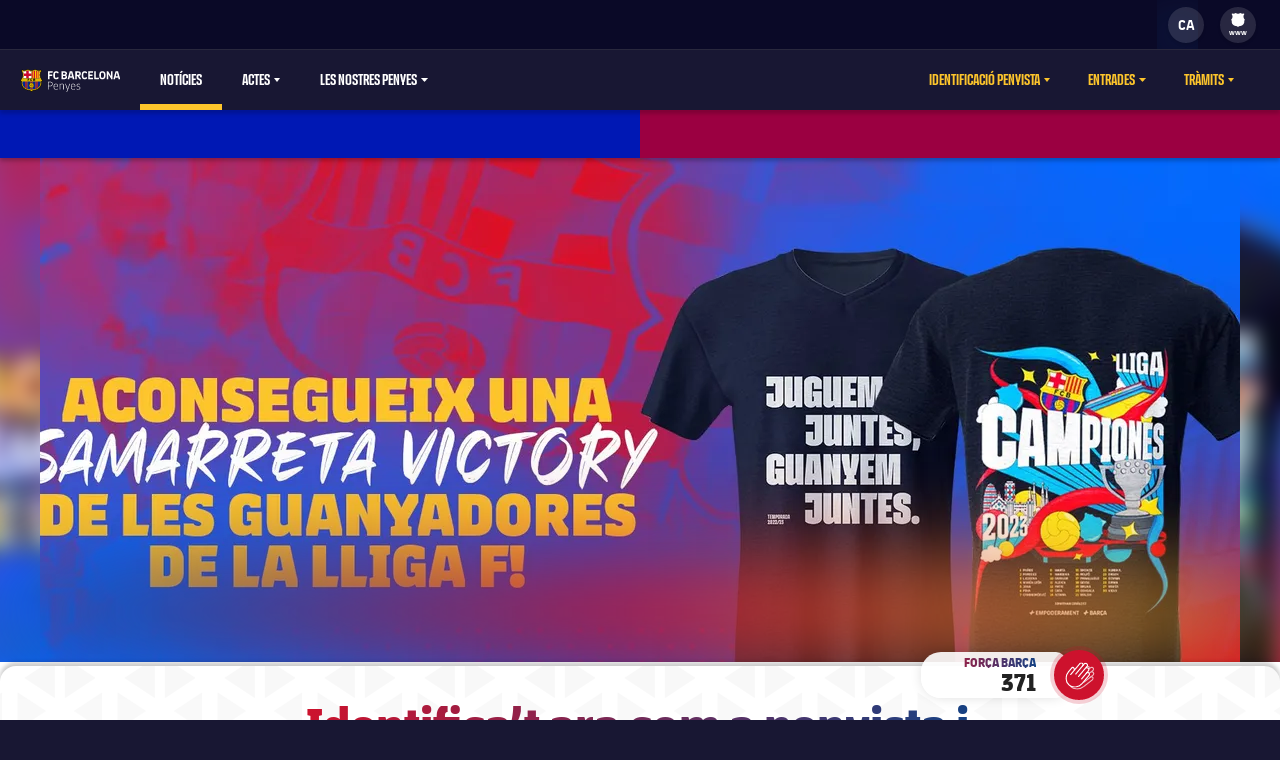

--- FILE ---
content_type: text/html;charset=utf-8
request_url: https://penyes.fcbarcelona.com/ca/noticies/3354869/identificat-ara-com-a-penyista-i-guanya-una-samarreta-de-les-campiones
body_size: 21833
content:
<!DOCTYPE html>

<html lang="ca">
<head>
    
    <meta name="twitter:title" content="Identifica’t ara com a penyista i guanya una samarreta de les campiones!"/>
<meta name="twitter:card" content="summary_large_image"/>
<meta name="twitter:image" content="https://www.fcbarcelona.com/fcbarcelona/photo/2023/05/16/c338ec1c-4044-422c-99fa-8695fe307bce/202305_Sorteig_Samarreta_Victory_Femeni-_imatge_Web_01.jpg"/>
<meta property="og:image" content="https://www.fcbarcelona.com/fcbarcelona/photo/2023/05/16/c338ec1c-4044-422c-99fa-8695fe307bce/202305_Sorteig_Samarreta_Victory_Femeni-_imatge_Web_01.jpg"/>
<title>Identifica’t ara com a penyista i guanya una samarreta de les campiones!</title>
<meta name="keywords" content="text"/>
<meta property="og:type" content="article"/>
<meta name="description" content="Tots els penyistes correctament registrats entre el 15 de maig i el 15 de juny entraran al sorteig d’una samarreta commemorativa de les guanyadores de la Lliga F"/>
<meta name="analytics:section" content="penyes"/>
<meta name="twitter:site" content="@FCB"/>
<meta name="twitter:description" content="Tots els penyistes correctament registrats entre el 15 de maig i el 15 de juny entraran al sorteig d’una samarreta commemorativa de les guanyadores de la Lliga F"/>
<meta property="og:title" content="Identifica’t ara com a penyista i guanya una samarreta de les campiones!"/>
<link rel="canonical" href="https://penyes.fcbarcelona.com/ca/noticies/3354869/identificat-ara-com-a-penyista-i-guanya-una-samarreta-de-les-campiones"/>
<meta property="og:description" content="Tots els penyistes correctament registrats entre el 15 de maig i el 15 de juny entraran al sorteig d’una samarreta commemorativa de les guanyadores de la Lliga F"/>

	<meta charset="UTF-8">
	<meta http-equiv="X-UA-Compatible" content="IE=edge,chrome=1">
    <meta name="mobile-web-app-capable" content="yes">
    <meta name="apple-mobile-web-app-capable" content="yes">
    <meta name="application-name" content="Barça">
    <meta name="apple-mobile-web-app-title" content="Barça">
    <meta name="theme-color" content="#FFFFFF">
    <meta name="msapplication-navbutton-color" content="#FFFFFF">
    <meta name="apple-mobile-web-app-status-bar-style" content="black-translucent">
    <meta name="msapplication-starturl" content="/">
    <meta name="viewport" content="width=device-width, initial-scale=1, shrink-to-fit=no">
    <link rel="manifest" href="/resources/v3.4.5-7905/manifest.json">

    <!-- Set resource version variable on window -->
    <script>window.RESOURCE_VERSION = 'v3.4.5-7905'</script>
    <script>window.SALESFORCE_SSO = 'true'</script>
    <script>window.VIDEO_PERSONALISATION_ENABLED = 'true'</script>

    <link rel="icon" sizes="192x192" type="image/png" href="/resources/v3.4.5-7905/i/icons/android-icon-192x192.png">

	<link rel="apple-touch-icon-precomposed" sizes="57x57" href="/resources/v3.4.5-7905/i/icons/apple-touch-icon-57x57.png" />
	<link rel="apple-touch-icon-precomposed" sizes="60x60" href="/resources/v3.4.5-7905/i/icons/apple-touch-icon-60x60.png" />
	<link rel="apple-touch-icon-precomposed" sizes="72x72" href="/resources/v3.4.5-7905/i/icons/apple-touch-icon-72x72.png" />
	<link rel="apple-touch-icon-precomposed" sizes="76x76" href="/resources/v3.4.5-7905/i/icons/apple-touch-icon-76x76.png" />
	<link rel="apple-touch-icon-precomposed" sizes="114x114" href="/resources/v3.4.5-7905/i/icons/apple-touch-icon-114x114.png" />
	<link rel="apple-touch-icon-precomposed" sizes="120x120" href="/resources/v3.4.5-7905/i/icons/apple-touch-icon-120x120.png" />
	<link rel="apple-touch-icon-precomposed" sizes="144x144" href="/resources/v3.4.5-7905/i/icons/apple-touch-icon-144x144.png" />
	<link rel="apple-touch-icon-precomposed" sizes="152x152" href="/resources/v3.4.5-7905/i/icons/apple-touch-icon-152x152.png" />

	<link rel="icon" type="image/png" href="/resources/v3.4.5-7905/i/favicon/favicon-196x196.png" sizes="196x196" />

	<link rel="icon" type="image/png" href="/resources/v3.4.5-7905/i/favicon/favicon-16x16.png" sizes="16x16" />
	<link rel="icon" type="image/png" href="/resources/v3.4.5-7905/i/favicon/favicon-32x32.png" sizes="32x32" />
	<link rel="icon" type="image/png" href="/resources/v3.4.5-7905/i/favicon/favicon-96x96.png" sizes="96x96" />
	<link rel="icon" type="image/png" href="/resources/v3.4.5-7905/i/favicon/favicon-128x128.png" sizes="128x128" />
	<link rel="shortcut icon" href="/resources/v3.4.5-7905/i/favicon/favicon.ico" />

	

    <link rel="amphtml" href="https://penyes.fcbarcelona.com/ca/noticies/3354869/identificat-ara-com-a-penyista-i-guanya-una-samarreta-de-les-campiones/amp">

	

<link rel="preload" href="/resources/v3.4.5-7905/fonts/FC_BARCELONA-Regular.woff2" as="font" crossorigin>
<link rel="preload" href="/resources/v3.4.5-7905/fonts/FC_BARCELONA-Bold.woff2" as="font" crossorigin>
<link rel="preload" href="/resources/v3.4.5-7905/fonts/FC_BARCELONA-Semibold.woff2" as="font" crossorigin>
<link rel="preload" href="/resources/v3.4.5-7905/fonts/FC_BARCELONA-Light.woff2" as="font" crossorigin>
<link rel="preload" href="/resources/v3.4.5-7905/fonts/FC_BARCELONA-Extrabold.woff2" as="font" crossorigin>
<link rel="preload" href="/resources/v3.4.5-7905/fonts/FC_BARCELONACONDENSEDPRO-Regular.woff2" as="font" crossorigin>
<link rel="preload" href="/resources/v3.4.5-7905/fonts/FC_BARCELONACONDENSEDPRO-Bold.woff2" as="font" crossorigin>
<link rel="preload" href="/resources/v3.4.5-7905/fonts/FC_BARCELONACONDENSEDPRO-Semibold.woff2" as="font" crossorigin>
<link rel="preload" href="/resources/v3.4.5-7905/fonts/FC_BARCELONACONDENSEDPRO-Light.woff2" as="font" crossorigin>
<link rel="preload" href="/resources/v3.4.5-7905/fonts/FC_BARCELONACONDENSEDPRO-condensed-Extrabold.woff2" as="font" crossorigin>

<style>

@font-face {
    font-family: fcb-bold;
    src: url('/resources/v3.4.5-7905/fonts/FC_BARCELONA-Bold.eot');
    src: url('/resources/v3.4.5-7905/fonts/FC_BARCELONA-Bold.woff2') format('woff2'), url('/resources/v3.4.5-7905/fonts/FC_BARCELONA-Bold.woff') format('woff'), url('/resources/v3.4.5-7905/fonts/FC_BARCELONA-Bold.ttf') format('truetype'), url('/resources/v3.4.5-7905/fonts/FC_BARCELONA-Bold.svg') format('svg');
    font-weight: normal;
    font-style: normal;
}

@font-face {
    font-family: fcb-extra-bold;
    src: url('/resources/v3.4.5-7905/fonts/FC_BARCELONA-Extrabold.eot');
    src: url('/resources/v3.4.5-7905/fonts/FC_BARCELONA-Extrabold.woff2') format('woff2'), url('/resources/v3.4.5-7905/fonts/FC_BARCELONA-Extrabold.woff') format('woff'), url('/resources/v3.4.5-7905/fonts/FC_BARCELONA-Extrabold.ttf') format('truetype'), url('/resources/v3.4.5-7905/fonts/FC_BARCELONA-Extrabold.svg') format('svg');
    font-weight: normal;
    font-style: normal;
}

@font-face {
    font-family: fcb-light;
    src: url('/resources/v3.4.5-7905/fonts/FC_BARCELONA-Light.eot');
    src: url('/resources/v3.4.5-7905/fonts/FC_BARCELONA-Light.woff2') format('woff2'), url('/resources/v3.4.5-7905/fonts/FC_BARCELONA-Light.woff') format('woff'), url('/resources/v3.4.5-7905/fonts/FC_BARCELONA-Light.ttf') format('truetype'), url('/resources/v3.4.5-7905/fonts/FC_BARCELONA-Light.svg') format('svg');
    font-weight: normal;
    font-style: normal;
}

@font-face {
    font-family: fcb-semi-bold;
    src: url('/resources/v3.4.5-7905/fonts/FC_BARCELONA-Semibold.eot');
    src: url('/resources/v3.4.5-7905/fonts/FC_BARCELONA-Semibold.woff2') format('woff2'), url('/resources/v3.4.5-7905/fonts/FC_BARCELONA-Semibold.woff') format('woff'), url('/resources/v3.4.5-7905/fonts/FC_BARCELONA-Semibold.ttf') format('truetype'), url('/resources/v3.4.5-7905/fonts/FC_BARCELONA-Semibold.svg') format('svg');
    font-weight: normal;
    font-style: normal;
}

@font-face {
    font-family: fcb-regular;
    src: url('/resources/v3.4.5-7905/fonts/FC_BARCELONA-Regular.eot');
    src: url('/resources/v3.4.5-7905/fonts/FC_BARCELONA-Regular.woff2') format('woff2'), url('/resources/v3.4.5-7905/fonts/FC_BARCELONA-Regular.woff') format('woff'), url('/resources/v3.4.5-7905/fonts/FC_BARCELONA-Regular.ttf') format('truetype'), url('/resources/v3.4.5-7905/fonts/FC_BARCELONA-Regular.svg') format('svg');
    font-weight: normal;
    font-style: normal;
}

@font-face {
    font-family: fcb-condensed-bold;
    src: url('/resources/v3.4.5-7905/fonts/FC_BARCELONACONDENSEDPRO-Bold.eot');
    src: url('/resources/v3.4.5-7905/fonts/FC_BARCELONACONDENSEDPRO-Bold.woff2') format('woff2'), url('/resources/v3.4.5-7905/fonts/FC_BARCELONACONDENSEDPRO-Bold.woff') format('woff'), url('/resources/v3.4.5-7905/fonts/FC_BARCELONACONDENSEDPRO-Bold.ttf') format('truetype'), url('/resources/v3.4.5-7905/fonts/FC_BARCELONACONDENSEDPRO-Bold.svg') format('svg');
    font-weight: normal;
    font-style: normal;
}

@font-face {
    font-family: fcb-condensed-extra-bold;
    src: url('/resources/v3.4.5-7905/fonts/FC_BARCELONACONDENSEDPRO-Extrabold.eot');
    src: url('/resources/v3.4.5-7905/fonts/FC_BARCELONACONDENSEDPRO-Extrabold.woff2') format('woff2'), url('/resources/v3.4.5-7905/fonts/FC_BARCELONACONDENSEDPRO-Extrabold.woff') format('woff'), url('/resources/v3.4.5-7905/fonts/FC_BARCELONACONDENSEDPRO-Extrabold.ttf') format('truetype'), url('/resources/v3.4.5-7905/fonts/FC_BARCELONACONDENSEDPRO-Extrabold.svg') format('svg');
    font-weight: normal;
    font-style: normal;
}

@font-face {
    font-family: fcb-condensed-light;
    src: url('/resources/v3.4.5-7905/fonts/FC_BARCELONACONDENSEDPRO-Light.eot');
    src: url('/resources/v3.4.5-7905/fonts/FC_BARCELONACONDENSEDPRO-Light.woff2') format('woff2'), url('/resources/v3.4.5-7905/fonts/FC_BARCELONACONDENSEDPRO-Light.woff') format('woff'), url('/resources/v3.4.5-7905/fonts/FC_BARCELONACONDENSEDPRO-Light.ttf') format('truetype'), url('/resources/v3.4.5-7905/fonts/FC_BARCELONACONDENSEDPRO-Light.svg') format('svg');
    font-weight: normal;
    font-style: normal;
}

@font-face {
    font-family: fcb-condensed-semi-bold;
    src: url('/resources/v3.4.5-7905/fonts/FC_BARCELONACONDENSEDPRO-Semibold.eot');
    src: url('/resources/v3.4.5-7905/fonts/FC_BARCELONACONDENSEDPRO-Semibold.woff2') format('woff2'), url('/resources/v3.4.5-7905/fonts/FC_BARCELONACONDENSEDPRO-Semibold.woff') format('woff'), url('/resources/v3.4.5-7905/fonts/FC_BARCELONACONDENSEDPRO-Semibold.ttf') format('truetype'), url('/resources/v3.4.5-7905/fonts/FC_BARCELONACONDENSEDPRO-Semibold.svg') format('svg');
    font-weight: normal;
    font-style: normal;
}

@font-face {
    font-family: fcb-condensed-regular;
    src: url('/resources/v3.4.5-7905/fonts/FC_BARCELONACONDENSEDPRO-Regular.eot');
    src: url('/resources/v3.4.5-7905/fonts/FC_BARCELONACONDENSEDPRO-Regular.woff2') format('woff2'), url('/resources/v3.4.5-7905/fonts/FC_BARCELONACONDENSEDPRO-Regular.woff') format('woff'), url('/resources/v3.4.5-7905/fonts/FC_BARCELONACONDENSEDPRO-Regular.ttf') format('truetype'), url('/resources/v3.4.5-7905/fonts/FC_BARCELONACONDENSEDPRO-Regular.svg') format('svg');
    font-weight: normal;
    font-style: normal;
}
</style>

	

<link rel="stylesheet" href="/resources/v3.4.5-7905/styles/screen.min.css" />
<div class="simple-embed js-simple-embed">
	<style>  @media (min-width:52.5em) {.middle-navigation__item--search {display: none;}} @media (max-width:52.5em) {.search-bar {display: none;}} html {opacity: 1!important;}</style>
</div>

<div class="simple-embed js-simple-embed">
	<style>
  .footer-sponsors__sponsor--ambilight svg,
  .marketing-partners__logo--ambilight
  {background:url(https://www.fcbarcelona.com/fcbarcelona/photo/2025/12/10/444d0d7e-84a7-4c81-b675-66a83745bc50/AmbilightNEW.png
) no-repeat center;background-size:contain;}
  .marketing-partners__logo--ambilight {width:11rem;}
  @media (max-width:1025px) {
    .footer-sponsors__sponsor--ambilight {width:20%;}
    .marketing-partners__logo--ambilight {width:11rem;}
  }
  @media (max-width:640px) {
    .footer-sponsors__sponsor--ambilight {width:27%;}
    .marketing-partners__logo--ambilight {width:8rem;}
  }
</style>
</div>

<div class="simple-embed js-simple-embed">
	<style>
  .footer-sponsors__sponsor--spotify svg,
  .marketing-partners__logo--spotify
  {background:url(https://www.fcbarcelona.com/fcbarcelona/photo/2024/06/14/7738b9c5-a1b8-4acb-9d26-cbdf896d9309/spotify-logo-24.svg) no-repeat center;background-size:contain;}
.footer-sponsors__sponsor--spotify svg *,
  .marketing-partners__logo--spotify * {display:none;}
  .marketing-partners__logo--spotify {width:11rem;height:3.2rem;}
  @media (max-width:1025px) {
	.footer-sponsors__sponsor--spotify {width:20%;}
	.marketing-partners__logo--spotify {width:11rem;height:3rem;}
  }
  @media (max-width:640px) {
	.footer-sponsors__sponsor--spotify {width:27%;}
	.marketing-partners__logo--spotify {width:8rem;height:2.4rem;}
  }
</style>
</div>


    











<script type="application/ld+json">
    {
        "@context": "http://schema.org",
        "@type": "Organization",
        "name": "FC Barcelona",
        "logo": "https://penyes.fcbarcelona.com/resources/v3.4.5-7905/i/elements/fcb-meta-logo.png",
        "url" : "https://penyes.fcbarcelona.com",
        "sameAs": [
            "https://www.facebook.com/fcbarcelona",
            "https://twitter.com/FCBarcelona_cat",
            "http://instagram.com/fcbarcelona",
            "https://www.youtube.com/fcbarcelona",
            "https://plus.google.com/116151548242653888082/posts",
            "https://www.linkedin.com/company-beta/37347/",
            "https://www.pinterest.es/fcbarcelona/"
        ],
        "address": {
            "@type": "PostalAddress",
            "addressLocality": "Barcelona, Espanya",
            "postalCode": "08028",
            "streetAddress": "C. d'Aristides Maillol, 12"
        }
    }
</script>





    


    
    
<script>
    // eslint-disable-next-line no-unused-vars
    var ANALYTICS_HELPER = (function( ) {

        var teamTypeTranslations = {
            'barca-b': 'Barca B',
            'womens-football': 'Femeni',
            'womens': 'Femeni',
            'women': 'Femeni',
            'femeni-a': 'Femeni',
            'femenino-a': 'Femeni',
            'football-feminin': 'Femeni',
            'fc-barcelona-u19a': 'Juvenil A',
            'fc-barcelona-u19b': 'Juvenil B',
            'juvenil-a': 'Juvenil A',
            'juvenil-b': 'Juvenil B',
            'primer-equip': 'Primer equip',
            'primer-equipo': 'Primer equip',
            'first-team': 'Primer equip',
            'formatiu-femeni': 'Formatiu',
            'formativo-femenino': 'Formatiu',
            'formatiu-masculi': 'Formatiu',
            'formativo-masculino': 'Formatiu',
            'barca-youth': 'Formatiu'
        };

        var sportTranslations = {
            'basketball': 'Basquet',
            'handball': 'Handbol',
            'futsal': 'Futsal',
            'roller-hockey': 'Hoquei patins',
            'football': 'Futbol'
        };

        var TABLET_BREAKPOINT = 840;
        var PHABLET_BREAKPOINT = 640;
        var ONE_SECOND_IN_MS = 1000;
        var ONE_MINUTE_IN_SECS = 60;
        var ONE_HOUR_IN_MINS = 60;
        var ONE_DAY_IN_HOURS = 24;
        var COOKIE_AUTH_NAME = 'fcb-sso-identity';
        var COOKIE_UUID_NAME = 'fcb-sso-uuid';
        var COOKIE_LOGIN_NAME = 'fcb-sso-login';
        var COOKIE_ENTITLEMENTS_NAME = 'fcb-sso-entitlements';
        var WEBVEW_COOKIE_NAME = 'webviewCookie';

        var USER_TYPE = {
            NOT_LOGGED_IN: 'general',
            REGISTERED: 'fan',
            SUBSCRIBED: 'subscriptor' 
        };

        var SUBSCRIPTION_TYPE = {
            FREE: 'barca tv free',
            PREMIUM: 'premium'
        };

        window.eventListToTracking = [];
        window.eventListSent = [];

        var fireAnalyticsOnElement = function( evt, callback ) {
            if ( evt.which === CONSTANTS.KEY_CODES.ENTER || evt.type === 'click' ) {
                var type = evt.currentTarget.getAttribute( 'data-analytics-type' );
                var section = evt.currentTarget.getAttribute( 'data-analytics-section' );
                var event = evt.currentTarget.getAttribute( 'data-analytics-event' );

                eventosDTM( type, section, event );
            }
        };

        var addEventListeners = function ( elements ) {
            var typesToUse = [ 'click', 'keypress' ];

            /*
             * Allows us to call this method dynamically. For _ rendered HTML, pass in the newly created elements to check
             * whether any listeners need adding. Example is in article-modal.js
             */
            if ( typeof elements === 'undefined' ) {
                elements = document.querySelectorAll( '[data-analytics="true"]' );
            }

            // if analytics have already been initialized, don't do it twice
            var els = [].slice.call(elements).filter( function( el ) {
                return el.getAttribute( 'data-analytics-initialised' ) !== 'true';
            } );

            for ( var i = 0; i < els.length; i++ ) {
                (function () {
                    for ( var j = 0; j < typesToUse.length; j++ ) {
                        els[ i ].addEventListener( typesToUse[ j ], fireAnalyticsOnElement );
                        els[ i ].setAttribute( 'data-analytics-initialised', 'true' );
                    }
                })();
            }
        };

        var eventosDTM = function( type, section, event ) {
    		if ( typeof _satellite === 'undefined' ) {
    			return console.warn('Unable to fire analytics event, analytics disabled.');
    		}

    		_satellite.setVar({ catFCB: type, actFCB: section, labelFCB: event});
    		_satellite.track('scEvent');
        };        
        
        var eventosDTMstoriesMultiple = function( eventCategory, eventAction, eventLabel, seccio, format, storyName, storyTile ) {
            if ( typeof _satellite === 'undefined' ) {
                return console.warn('Unable to fire analytics event, analytics disabled.');
            }

            var objEvento = {
                key : Date.now().toString() + (Math.floor(Math.random() * 9999999999) + 1).toString(),
                catFCB: eventCategory,
                actFCB: eventAction,
                labelFCB: eventLabel,
                sectionFCB: seccio,
                sTypeFCB: format,
                sNameFCB: storyName,
                sTileFCB: storyTile 
           };
            window.eventListToTracking.push(objEvento);
           _satellite.track('scEventListStories');
        };

        var eventosDTMmultiple = function( type, section, event ) {
            if ( typeof _satellite === 'undefined' ) {
                return console.warn('Unable to fire analytics event, analytics disabled.');
            }

            var objEvento = {
                key : Date.now().toString() + (Math.floor(Math.random() * 9999999999) + 1).toString(),
                catFCB: type,
                actFCB: section,
                labelFCB: event
            };
            window.eventListToTracking.push(objEvento);
            _satellite.track('scEventList');
        };

        var eventosDTMstories = function( eventCategory, eventAction, eventLabel, seccio, format, storyName, storyTile ) {
            if ( typeof _satellite === 'undefined' ) {
                return console.warn('Unable to fire analytics event, analytics disabled.');
            }

          _satellite.setVar({
                catFCB: eventCategory,
                actFCB: eventAction,
                labelFCB: eventLabel,
                sectionFCB: seccio,
                sTypeFCB: format,
                sNameFCB: storyName,
                sTileFCB: storyTile
            });
           _satellite.track('scEventStories');
       }

        var generateDataLayer = function ( analyticsModel ) {
            var contingut = {
                acces: 'general'
            }
            if ( analyticsModel.seccio ) {
                contingut.seccio = analyticsModel.seccio;
            };
            if ( analyticsModel.subseccio ) {
                contingut.subseccio = analyticsModel.subseccio;
            };
            return _mergeObjects( generateDefaultLayer( analyticsModel ), {
                contingut: contingut
            } );
        };

        var generateNewsDataLayer = function ( analyticsModel, isModal ) {
            var tags = _getTags(analyticsModel.tags);
            var newsDataLayer = _mergeObjects(generateDefaultLayer(analyticsModel), {
                contingut: {
                    seccio: _getSection('news', tags),
                    subseccio: _getSubSection(tags || ''),
                    format: 'noticia',
                    etiqueta: tags,
                    tempsLectura: _getReadingTime(analyticsModel.duration),
                    autor: analyticsModel.author || '',
                    dataPublicacio: _getPublishDate(analyticsModel.publishFrom),
                    destacat: analyticsModel.isFeatured || false,
                    diesDesdePublicacio: _getDaysSincePublishDate(analyticsModel.publishFrom),
                    videoPerNoticia: _getNumberOfVideosOnArticle( isModal ),
                    multimedia: _getMultimediaTypes( isModal ),
                    titol: analyticsModel.titol,
                }
            });

            var matchReference = _getMatchReference(analyticsModel.references);

            if ( matchReference ) {
                newsDataLayer.nomEvent = matchReference;
            }

            return newsDataLayer;
        };

        var generateGalleryDataLayer = function ( analyticsModel ) {
            var tags = _getTags(analyticsModel.tags);
            var galleryDataLayer = _mergeObjects(generateDefaultLayer(analyticsModel), {
                contingut: {
                    seccio: _getSection('photo-galleries', tags),
                    subseccio: _getSubSection(tags),
                    format: 'galeria'
                }
            });

            var matchReference = _getMatchReference(analyticsModel.references);

            if ( matchReference ) {
                galleryDataLayer.nomEvent = matchReference;
            }

            return galleryDataLayer;
        };

    	var generateBaseVideoDataLayer = function ( analyticsModel ) {
    		return _mergeObjects(generateDefaultLayer(analyticsModel), {
               contingut: {
                   seccio: _getSection('video')
               },
               video: {}
           });
    	};

        var generateDefaultLayer = function ( analyticsModel ) {
            var pageName = analyticsModel.pageName || window.location.href;

            var usuariVars = typeof fcbDL !== 'undefined' && Object.prototype.toString.call( fcbDL.usuari ) === '[object Object]' ? fcbDL.usuari : {};

            var userUUID = getCookie( COOKIE_UUID_NAME );
            var userLogin = getCookie( COOKIE_LOGIN_NAME );

            var model = {
                usuari: _mergeObjects( usuariVars, {
                    tipusUsuari: getUserType()
                } ),
                contingut: {
                    idioma: _getLanguage( analyticsModel.language ),
                    canal: getDeviceType(),
                    URL: window.location.href,
                    pageName: pageName,
                    error404: 'FALSE',
                    error500: 'FALSE',
                },
                ecommerce: {
                    plataforma: 'pulse',
                }
            }

            if ( analyticsModel.seccio ) {
                model.contingut.seccio = analyticsModel.seccio;
            }
            if ( analyticsModel.subseccio ) {
                model.contingut.subseccio = analyticsModel.subseccio;
            }

            if ( userUUID ) {
                var idUsuari = 'barcafans-' + userUUID;
                model.usuari.idUsuari = idUsuari;
            }

            return model;
        };

        var contentHasTag = function( tags, tagName ) {

            if ( !tags ) return false;

            return tags.some( function( tag ) {
                return tag.label === tagName;
            } );
        };

    	var generateCheckoutDataLayer = function ( analyticsModel ) {
        	if ( !analyticsModel.userEmail ) {
        	    return;
        	}

            var pageNameSplit = analyticsModel.pageName.split( '?' ) || window.location.href.split( '?' );
            var coupon = analyticsModel.couponId !== null ? 'eVar27=' + analyticsModel.couponId + '|' : '';
            var checkoutDataLayer = _mergeObjects(generateDefaultLayer(analyticsModel), {
                usuari: {
                    tipusUsuari: 'subscriptor',
                    tipusSubscripcio: 'premium',
                    email: analyticsModel.userEmail
                },
                contingut: {
                    pageName: pageNameSplit[0],
                    URL: analyticsModel.pageName || window.location.href,
                    categoriaSite: 'Checkout-Premium',
                    idioma: analyticsModel.language ? analyticsModel.language.toUpperCase() : 'EN',
                    canal: 'desktop',
                    error404: 'FALSE',
                    error500: 'FALSE'
                },
                ecommerce: {
                    plataforma: 'stripe',
                    preuOriginal: analyticsModel.originalPrice,
                    metodoPago: analyticsModel.paymentMethod,
                    producto:  [ 'culers;PMAnnual;1;' + analyticsModel.originalPrice + ';;' + coupon + 'evar115=false' ],
                    tpvType: 'stripe',
                    transactionId: analyticsModel.transactionId
                }
            });

            return checkoutDataLayer;
    	};

        var generateVideoDataLayer = function ( analyticsModel ) {
            var tags = _getTags(analyticsModel.tags);
            var unknown = 'No informat';
            var videoDataLayer = _mergeObjects(generateDefaultLayer(analyticsModel), {
                contingut: {
                    seccio: _getSection('video'),
                    subseccio: _getVideoSubsection( analyticsModel.tags ),
                    etiqueta: tags,
                    acces: _getEntitlement( analyticsModel.tags )
                }
            });

            videoDataLayer.video = {
                name: analyticsModel.title,
                id: analyticsModel.id,
                audio: unknown,
                duracio: contentHasTag( analyticsModel.tags, 'content-type-video--live' ) ? 'live' : analyticsModel.duration || unknown,
                streaming: contentHasTag( analyticsModel.tags, 'content-type-video--live' ) ? 'live' : 'on demand',
                playerQuality: unknown,
                dataEvent: new Date().toDateString() || unknown,
                dataPublicacio: _getPublishDate(analyticsModel.publishFrom) || unknown,
                diesDesdePublicacio: contentHasTag( analyticsModel.tags, 'content-type-video--live' ) ? 'zero' : _getDaysSincePublishDate(analyticsModel.publishFrom) || unknown,
                relacionat: analyticsModel.viaRelatedContent + '' || 'false',
                competicio: _getCompetitionId(analyticsModel.references),
                categoria: _getTags(analyticsModel.tags),
                suscripcio: getVideoEntitlement( analyticsModel.tags ),
                temporada: unknown
            }

            return videoDataLayer;
        };

        var getVideoEntitlement = function( tags = [] ) {
            var returnTagLabel = 'obert';
            for ( var i = 0; i < tags.length; i++ ) {
                var tag = tags[ i ];

                if ( !tag.label ) {
                    continue;
                }

                if ( tag.label === 'entitlement-type-premium' ) {
                    return 'paid';
                } else if ( tag.label === 'entitlement-type-barca-fans' ) {
                    returnTagLabel = 'registre';
                }
            }

            return returnTagLabel;
        };

        var getParam = function ( name ) {

            name = name.replace(/[\[]/, '\\\[').replace(/[\]]/, '\\\]');
            var regexS = '[\\?&]' + name + '=([^&#]*)';
            var regex = new RegExp(regexS);
            var results = regex.exec(window.location.search);
            if ( results === null ) {
                return '';
            }
            return decodeURIComponent(results[ 1 ].replace(/\+/g, ' '));
        }

        var getDeviceType = function () {

            var webviewCookie = getCookie( WEBVEW_COOKIE_NAME );

            if (getParam('canal') === 'web-view' || getParam('webview') === 'true' || webviewCookie) {
                return 'app-webview';
            } else if (getParam('canal') === 'MainApp') {
                return 'Main App';
            } else if (getParam('canal') === 'app-socis') {
                return 'Socis App';
            } else if ( window.innerWidth <= TABLET_BREAKPOINT && window.innerWidth >= PHABLET_BREAKPOINT ) {
                return 'tablet';
            } else if ( window.innerWidth <= PHABLET_BREAKPOINT ) {
                return 'mobile';
            } else {
                return 'desktop';
            }
        };

        var getDobDetails = function getDobDetails( dobString ) {
            if ( dobString ) {
                var birthDate = new Date( dobString );
                var birthYear = birthDate.getFullYear();
                if ( !isNaN( birthYear ) ) {
                    var ONE_YEAR = 3.154e+10;
                    return {
                        birthYear,
                        age: Math.floor( ( Date.now() - birthDate.getTime() ) / ONE_YEAR )
                    };
                }
            }
        };

        var getCookie = function( name ) {
            var reg = new RegExp(name + "=([^;]+)");
            var value = reg.exec(document.cookie);
            return (value != null) ? unescape(value[1]) : null;
        }

        var getUserType = function () {
            if ( getCookie( COOKIE_AUTH_NAME ) ) {
                var entitlementsCookie = getCookie( COOKIE_ENTITLEMENTS_NAME );
                if ( entitlementsCookie && entitlementsCookie !== 'false' ) {
                    return USER_TYPE.SUBSCRIBED;
                }
                return USER_TYPE.REGISTERED;
            }
            return USER_TYPE.NOT_LOGGED_IN;
        }

        var _getDaysSincePublishDate = function ( publishFrom ) {
            var publishDate = publishFrom || 0;

            return Math.floor((new Date() - new Date(publishDate)) / (ONE_SECOND_IN_MS * ONE_MINUTE_IN_SECS * ONE_HOUR_IN_MINS * ONE_DAY_IN_HOURS));
        };

        var _getEntitlement = function ( tags ) {
            if (contentHasTag( tags, 'entitlement-type-barca-fans' )) {
                return 'registre';
            } else if (contentHasTag( tags, 'entitlement-type-premium' )) {
                return 'paid';
            }

            return 'general';
        };

        var _getLanguage = function ( language ) {
            var lang = language || 'en';
            return lang === 'ja' ? 'JP' : lang.toUpperCase();
        };

        var _getCompetitionId = function ( references ) {
            var refs = references || [];

            var competititionId = refs.find(function (reference) {
                var type = reference.contentReference ? reference.contentReference.contentType : reference.type;
                return type === 'FOOTBALL_COMPETITION';
            });

            if ( competititionId ) {
                return competititionId.contentReference ? competititionId.contentReference.reference : competititionId.id;
            }

            return 'No informat';
        };

        var _getMatchReference = function ( references ) {
            var refs = references || [];
            var matchReference = refs.find(function (reference) {
                return reference.contentReference === 'FOOTBALL_FIXTURE';
            });

            if ( matchReference ) {
                return matchReference.reference;
            }

            return null;
        };

        var _getNumberOfVideosOnArticle = function ( isModal ) {
            var articleCls = isModal ? '.article-modal' : '.article';
            var numberOfVideos = document.querySelectorAll(articleCls + ' [data-widget="video-player-embeddable"]').length;
            return numberOfVideos === 0 ? 'zero' : numberOfVideos;
        };

        var _getMultimediaTypes = function ( isModal ) {
            var articleCls = isModal ? '.article-modal' : '.article';
            var hasVideos = document.querySelector(articleCls + ' [data-widget="video-player-embeddable"]') !== null;
            var hasPhotos = document.querySelector(articleCls + ' .embeddable-photo') !== null;
            var multimedia = hasVideos ? 'videos' : '';
            if ( hasPhotos && hasVideos ) {
                return 'fotos | videos';
            }

            return hasPhotos ? 'fotos' : multimedia;
        };

        var _getPublishDate = function ( publishFrom ) {
            return new Date(publishFrom || 0).toDateString();
        };

        var _getReadingTime = function ( duration ) {
            return Math.floor((duration || 0) / ONE_MINUTE_IN_SECS);
        };

        var _getSection = function ( type, tagString ) {
            if ( type === 'video' ) {
                return "barca tv";
            } else if ( window.coreFCBDL && coreFCBDL.contingut.seccio ) {
                return coreFCBDL.contingut.seccio;
            } else if ( tagString ) {
                return _getCategoryByTag( tagString, sportTranslations );
            }
        };

        var _getSubSection = function ( tagString ) {
            return _getCategoryByTag( tagString, teamTypeTranslations );
        };

        var _getCategoryByTag = function ( tagString, tagGroup ) {
            var tags = tagString.split( '|' );
            for ( var i = 0; i < tags.length; i++ ) {
                var category = tags[ i ].replace( 'content-category-', '' );
                if ( tagGroup[ category ] ) {
                    return tagGroup[ category ];
                }
            }
        };

        var _getTags = function ( tagsArray ) {
            var tags = tagsArray || [];

            if ( tags.length === 1 ) {
                return tags[ 0 ].label;
            }

            return tags.map(function ( tag ) {
                return tag.label;
            }).join('|').trim();
        };

        var _getTagCategories = function ( tagsArray ) {

            if ( !tagsArray || tagsArray.length === 0 ) {
                return '';
            }

            var tagCategories = [];

            for ( var i = 0; i < tagsArray.length; i++ ) {
                if ( tagsArray[ i ].label.indexOf('content-category') !== -1 ) {
                    tagCategories.push(tagsArray[ i ].label);
                }
            }

            return tagCategories.join('|');
        };

        var _getVideoSubsection = function( tagsArray ) {

            if ( !tagsArray || tagsArray.length === 0 ) {
                return '';
            }

            var subsectionPrefix = 'ott-subsection-';
            for ( var i = 0; i < tagsArray.length; i++ ) {
                if ( tagsArray[ i ].label.indexOf( subsectionPrefix ) === 0 ) {
                    return tagsArray[ i ].label.replace( subsectionPrefix, '' );
                }
            }
            return '';
        };

        var _mergeObjects = function ( baseObject, roofObject ) {
            var baseKeys = Object.keys(baseObject);
            if ( _isPlainObject( baseObject ) && _isPlainObject( roofObject ) ) {
                for ( var i = 0; i < baseKeys.length; i++ ) {
                    var key = baseKeys[ i ];

                    if ( !roofObject.hasOwnProperty(key) ) {
                        roofObject[ key ] = baseObject[ key ];
                    } else {
                        roofObject[ key ] = _mergeObjects( baseObject[ key ], roofObject[ key ] );
                    }
                }
            }

            return roofObject;
        };

        var _isPlainObject = function (obj) {
            return Object.prototype.toString.call(obj) === '[object Object]';
        };

        var _tagsContains = function ( tags, tagsToMatch ) {
            for ( var i = 0; i < tagsToMatch.length; i++ ) {

                if ( tags.includes(tagsToMatch[ i ]) ) {
                    return true;
                }
            }

            return false;
        };

        return {
            addEventListeners: addEventListeners,
            fireAnalyticsOnElement: fireAnalyticsOnElement,
            eventosDTM: eventosDTM,
            eventosDTMmultiple: eventosDTMmultiple,
            eventosDTMstories: eventosDTMstories,
            eventosDTMstoriesMultiple: eventosDTMstoriesMultiple,
            generateDataLayer: generateDataLayer,
            generateBaseVideoDataLayer: generateBaseVideoDataLayer,
            generateSportDataLayer: generateDefaultLayer,
            generateNewsDataLayer: generateNewsDataLayer,
            generateGalleryDataLayer: generateGalleryDataLayer,
            generateCheckoutDataLayer: generateCheckoutDataLayer,
            generateVideoDataLayer: generateVideoDataLayer,
            generateDefaultLayer: generateDefaultLayer,
            getDeviceType: getDeviceType,
            getDobDetails: getDobDetails,
            getUserType: getUserType,
            CONSTANTS: {
                USER_TYPE: USER_TYPE,
                SUBSCRIPTION_TYPE: SUBSCRIPTION_TYPE
            }
        };

    })();
</script>

<!-- Adobe Tag Manager -->
<script>
    //prehiding snippet for Adobe Target with asynchronous Launch deployment
    (function(g,b,d,f){var ci=b.cookie.indexOf("CookieConsent");if(ci>-1){if(b.cookie.slice(ci).split(";")[0].indexOf("statistics:true")>-1){(function(a,c,d){if(a){var e=b.createElement("style");e.id=c;e.innerHTML=d;a.appendChild(e);}})(b.getElementsByTagName("head")[0],"at-body-style",d);setTimeout(function(){var a=b.getElementsByTagName("head")[0];if(a){var c=b.getElementById("at-body-style");c&&a.removeChild(c);}},f);}}})(window,document,"body {opacity: 0 !important}",1E3);

    var adobeScript = document.createElement('script');
    adobeScript.type = 'text/javascript';
    adobeScript.async = true;
    adobeScript.src = "//assets.adobedtm.com/launch-EN34cf030df5534d6395af8319e4d4561c.min.js";
    document.getElementsByTagName('head')[0].appendChild( adobeScript );

    var sectionOverride, subsectionOverride;
    if( document.head && document.head.querySelector ) {
        var sectionTag = document.head.querySelector( 'meta[name="analytics:section"]' );
        if ( sectionTag && sectionTag.getAttribute( 'content' ) ) {
            sectionOverride = sectionTag.getAttribute( 'content' );
        }
        sectionTag = document.head.querySelector( 'meta[name="analytics:subsection"]' );
        if ( sectionTag && sectionTag.getAttribute( 'content' ) ) {
            subsectionOverride = sectionTag.getAttribute( 'content' );
        }
    }

    try {
        fcbDL = ANALYTICS_HELPER.generateDefaultLayer( {
            language: 'ca',
            seccio: sectionOverride,
            subseccio: subsectionOverride
        } );
    } catch (err) {
        fcbDL = ANALYTICS_HELPER.generateDefaultLayer( {
            language: 'ca',
            seccio: sectionOverride,
            subseccio: subsectionOverride
        } );
        console.warn('Unable to create fcbDL object', err);
    }

    window.coreFCBDL = fcbDL;

    // Adds user's unique ID to the end of an href so they can be tracked across Barca properties
    setTimeout( function() {

        var barcaDomains = [
            "dev-fcb-en.pulselive.com",
            "test-fcb-en.pulselive.com",
            "fcbarcelona.com",
            "fcbarcelona.cat",
            "fcbarcelona.es",
            "fcbarcelona.fr",
            "fcbarcelona.jp",
            "fcbarcelona.cn",
            "fcbarcelona.co.it",
            "fcbarcelona.co.de",
            "barcainnovationhub.com"
        ];
        var visitor = Visitor.getInstance("7BEDF655569E15537F000101@AdobeOrg", {
          trackingServer: "smetrics.fcbarcelona.com",
          trackingServerSecure: "smetrics.fcbarcelona.com",
          marketingCloudServer: "smetrics.fcbarcelona.com",
          marketingCloudServerSecure: "smetrics.fcbarcelona.com"
        });
        barcaDomains.forEach(function(domain) {
          var domainRegex = RegExp(domain);
          if (!domainRegex.test(location.hostname)) {
            hrefSelector = '[href*="' + domain + '"]';
            document.querySelectorAll(hrefSelector).forEach(function(href) {
              href.addEventListener('mousedown', function(event) {
                var destinationURLWithVisitorIDs = visitor.appendVisitorIDsTo(event.currentTarget.href)
                event.currentTarget.href = destinationURLWithVisitorIDs.replace(/MCAID%3D.*%7CMCORGID/, 'MCAID%3D%7CMCORGID');
              });
            });
          }
        });
    }, 1000);
</script>


    <script>
        if ( typeof ANALYTICS_HELPER !== 'undefined' ) {
                var pulseliveAnalyticsModel = {};

            fcbDL = ANALYTICS_HELPER.generateNewsDataLayer(pulseliveAnalyticsModel, false);
        }
    </script>



    <script>
        var title = '';
            title = "Declaracions Juliano Belletti, prèvia Barça Atlètic - CE Andratx (J19)";
            title = title.replace(/&quot;/g, "'");

        if ( typeof ANALYTICS_HELPER !== 'undefined' ) {
    
            var pulseliveAnalyticsModel = {
                title: title,
                id: 4435615,
                duration: 115,
                isMatchesView: false,
                language: "ca",
                lastModified: 1768566856449,
                publishFrom: 1768566407000,
                references: [],
                tags: [{"id":3031,"label":"entitlement-type-free"},{"id":3026,"label":"content-tag-football"},{"id":2780,"label":"content-type-video"},{"id":2935,"label":"content-category-barca-b"}]
            };

            fcbDL = ANALYTICS_HELPER.generateVideoDataLayer( pulseliveAnalyticsModel );
        }
    </script>

<script>

    if ( typeof ANALYTICS_HELPER !== 'undefined' ) {

            var section = '';

        var dataLayerObject = {
            'idioma': "ca",
            'canal': ANALYTICS_HELPER.getDeviceType(),
            'seccio': section
        };

        dataLayer = [dataLayerObject];
    }

</script>

<script src="//translations.platform.pulselive.com/fcbarcelona/ca.js" charset="UTF-8"></script>





    <link rel="canonical" href="https://penyes.fcbarcelona.com/ca/noticies/3354869/identificat-ara-com-a-penyista-i-guanya-una-samarreta-de-les-campiones" />



    
<!-- Google Tag Manager -->
<script>
    (function(w,d,s,l,i){w[l]=w[l]||[];w[l].push({'gtm.start':
    new Date().getTime(),event:'gtm.js'});var f=d.getElementsByTagName(s)[0],
    j=d.createElement(s),dl=l!='dataLayer'?'&l='+l:'';j.async=true;j.src=
    'https://www.googletagmanager.com/gtm.js?id='+i+dl;f.parentNode.insertBefore(j,f);
    })(window,document,'script','dataLayer','GTM-TR7BQW');
</script>
<!-- End Google Tag Manager -->

    

    


	<!--<meta name="apple-itunes-app" content="app-id=0000">-->

    <!-- Service Worker Registration -->
    <script type="text/javascript">
        "serviceWorker" in navigator && window.addEventListener( "load" , function() {
            navigator.serviceWorker.register("/sw.js?resourcesPath=v3.4.5-7905")
            .then(
                function( e ) {
                    console.log("ServiceWorker successfully registered with scope: ",e.scope)
                },
                function( e ){
                    console.error( "ServiceWorker registration failed: ", e )
                }
            )
        });
    </script>

    
</head>
<body>

	<!-- used on desktop -->

<div class="navigation-fixed-container  js-navigation-fixed-container " data-script="fcb_navigation" data-widget="navigation">
    <div id="mobile-nav" class="main-mobile-navigation js-premium-check">
        <div class="main-mobile-navigation__mobile-message js-mobile-message">
            
        </div>
        <div class="main-mobile-navigation__fixed-section js-fixed-container">
            <div class="main-mobile-navigation__mobile-logo-menu-container">
                <a href="/ca/" class="main-mobile-navigation__mobile-logo-container" title="Visita FCBarcelona.cat">
                    <div class="main-mobile-navigation__mobile-logo">
                        
<svg class="icon navigation__logo--penyes "><use xmlns:xlink="http://www.w3.org/1999/xlink" xlink:href="/resources/v3.4.5-7905/i/svg-output/icn.svg#penyes-logo"></use></svg>
<span class="visually-hidden">label.aria.penyeslogo</span>


                    </div>
                </a>
                
                
    <div class="mobile-burger-menu  js-burger-menu">
        <div class="burger-menu">
            <div class="burger-menu__icon burger-menu__icon--top"></div>
            <div class="burger-menu__icon burger-menu__icon--middle"></div>
            <div class="burger-menu__icon burger-menu__icon--bottom"></div>
        </div>
        <span class="mobile-burger-menu__title">Menu</span>
    </div>

                <span class="main-mobile-navigation__glow"></span>
            </div>
            <div class="main-mobile-navigation__quick-nav">
                
<nav id="mobile-quick-nav" class="mobile-quick-nav mobile-quick-nav--highlighted" aria-label="label.mobilequicknavigation">
    <div class="mobile-quick-nav__item mobile-quick-nav__item--external ">
        <a href="/ca/noticies" target="_blank" rel="noopener">
        Notícies
        </a>
    </div>
    <div class="mobile-quick-nav__item mobile-quick-nav__item--external ">
        <a href="/ca/identificacio-penyista" target="_blank" rel="noopener">
        Identificació Penyista
        </a>
    </div>
    <div class="mobile-quick-nav__item mobile-quick-nav__item--external ">
        <a href="/ca/actes/agenda" target="_blank" rel="noopener">
        Agenda
        </a>
    </div>
</nav>

            </div>
        </div>
    </div>
    <div id="nav" class="navigation js-nav-main">
        <div class="navigation__core js-nav-core">
            
            <div class="navigation__primary">
                <div class="navigation__top u-hide-tablet">
                    
<nav class="top-slim-nav js-premium-check" aria-label="label.slimnavigation">
    <div class="top-slim-nav__message u-hide-tablet">
        
    </div>
    <div class="top-slim-nav__right-hand-row">
        <div class="top-slim-nav__user-actions">
            
    <div class="language-switcher" data-widget="language-switcher" tabindex="0" aria-label="label.languageswitcher">
    <div class="language-switcher__active-language js-language-active">
        <div class="language-switcher__text">
            <div class="langauge-switcher__name">CA</div>
        </div>
    </div>
        <ul class="language-switcher__dropdown js-language-dropdown">
            <li class='language-switcher__heading js-no-keyboard-focus'>Tria el teu idioma<div class="language-switcher__close-container mobile-close js-language-switcher-close"><svg class="language-switcher__mobile-close icon"><use xmlns:xlink="http://www.w3.org/1999/xlink" xlink:href="/resources/v3.4.5-7905/i/svg-output/icn.svg#close"></use></svg>
            <span class="visually-hidden">Tancar</span>
            </div></li>
            <li class="language-switcher__item no-focus language-switcher__item--active" data-language-code="ca" tabindex="-1" data-analytics="true" data-analytics-type="top-menu" data-analytics-section="language" data-analytics-event="ca">
                <a href="http://penyes.fcbarcelona.com/ca/" hreflang="ca" class="language-switcher__item-link js-language-link" aria-label="Tria el teu idioma ca">
    <div class="language-switcher__text">
        <div class="langauge-switcher__name">Català</div>
            <div class="language-switcher__viewing">Visualitzant</div>
    </div>
                </a>
            </li>
            <li class="language-switcher__item no-focus " data-href="http://penyes.fcbarcelona.com/es/"  data-language-code="es" tabindex="-1" data-analytics="true" data-analytics-type="top-menu" data-analytics-section="language" data-analytics-event="es">
                <a href="http://penyes.fcbarcelona.com/es/" hreflang="es" class="language-switcher__item-link js-language-link" aria-label="Tria el teu idioma es">
    <div class="language-switcher__text">
        <div class="langauge-switcher__name">Castellano</div>
    </div>
                </a>
            </li>
            <li class="language-switcher__item no-focus " data-href="http://penyes.fcbarcelona.com/en/"  data-language-code="en" tabindex="-1" data-analytics="true" data-analytics-type="top-menu" data-analytics-section="language" data-analytics-event="en">
                <a href="http://penyes.fcbarcelona.com/en/" hreflang="en" class="language-switcher__item-link js-language-link" aria-label="Tria el teu idioma en">
    <div class="language-switcher__text">
        <div class="langauge-switcher__name">English</div>
    </div>
                </a>
            </li>
        </ul>
    </div>



        </div>
        <div class="top-slim-nav__fcb-sites-nav">
            
    <nav class="fcbsites" data-script="fcb_navigation" data-widget="fcb-navigation" aria-label="label.navigation">
        <div class="fcbsites__button" tabindex="0" aria-haspopup="true" role="menu">
            <div class="fcbsites__icon-container" role="menuitem">
	<svg class="icon fcbsites__icon" >
		<use xmlns:xlink="http://www.w3.org/1999/xlink" xlink:href="/resources/v3.4.5-7905/i/svg-output/icn.svg#filled-badge"></use>
	</svg>
    <span class="visually-hidden">filled-badge</span>
                <span class="visually-hidden">label.aria.bellblockcolour</span>
                <div class="fcbsites__close fcbsites__close--left"></div>
                <div class="fcbsites__close fcbsites__close--right"></div>
            </div>
            <span class="fcbsites__badge-txt">www<span>
        </div>

        <div class="fcbsites__panel">
            <ul class="fcbsites__dropdown js-fcb-sites-dropdown" role="group" aria-expanded="false" data-observe="fcb-sites">
    <li class="fcbsites__item fcbsites-promo-item " role="menuitem">
        <a href="https://www.fcbarcelona.cat/ca/" class="fcbsites-promo-item__link" tabindex="-1" target="_blank" rel="noopener" data-analytics="true" data-analytics-type="top-menu" data-analytics-section="fcb-sites" data-analytics-event="Web Oficial del FC Barcelona">
            <div class="fcbsites-promo-item__image">
                <picture class="promo__image">
                    <source srcset="https://www.fcbarcelona.com/photo-resources/fcbarcelona/photo/2018/10/18/d09b2e17-29d5-4cf4-a03a-52df8c1c1b75/icon_cub.png?width=56&height=56, https://www.fcbarcelona.com/photo-resources/fcbarcelona/photo/2018/10/18/d09b2e17-29d5-4cf4-a03a-52df8c1c1b75/icon_cub.png?width=112&height=112 2x">
                    <img src="https://www.fcbarcelona.com/photo-resources/fcbarcelona/photo/2018/10/18/d09b2e17-29d5-4cf4-a03a-52df8c1c1b75/icon_cub.png?width=56&height=56" alt="Web Oficial del FC Barcelona" />
                </picture>
            </div>
            <div class="fcbsites-promo-item__content">
                <div class="fcbsites-promo-item__heading">Web Oficial del FC Barcelona</div>
                <div class="fcbsites-promo-item__summary">Notícies, venta d’entrades, serveis al soci, i molt més.</div>
            </div>
        </a>
    </li>
    <li class="fcbsites__item fcbsites-promo-item " role="menuitem">
        <a href="https://barcaescola.fcbarcelona.cat/ca/?btm_source=WebBarca&btm_medium=BarcaSites&btm_campaign=BarcaAcademy_ORG_DIG_WEB_WebBarca_TXT_WW_CA" class="fcbsites-promo-item__link" tabindex="-1" target="_blank" rel="noopener" data-analytics="true" data-analytics-type="top-menu" data-analytics-section="fcb-sites" data-analytics-event="Barça Academy">
            <div class="fcbsites-promo-item__image">
                <picture class="promo__image">
                    <source srcset="https://www.fcbarcelona.com/photo-resources/fcbarcelona/photo/2018/10/18/d09b2e17-29d5-4cf4-a03a-52df8c1c1b75/icon_cub.png?width=56&height=56, https://www.fcbarcelona.com/photo-resources/fcbarcelona/photo/2018/10/18/d09b2e17-29d5-4cf4-a03a-52df8c1c1b75/icon_cub.png?width=112&height=112 2x">
                    <img src="https://www.fcbarcelona.com/photo-resources/fcbarcelona/photo/2018/10/18/d09b2e17-29d5-4cf4-a03a-52df8c1c1b75/icon_cub.png?width=56&height=56" alt="Barça Academy" />
                </picture>
            </div>
            <div class="fcbsites-promo-item__content">
                <div class="fcbsites-promo-item__heading">Barça Academy</div>
                <div class="fcbsites-promo-item__summary">El model d'escola del FC Barcelona adreçada a nens i nenes.</div>
            </div>
        </a>
    </li>
    <li class="fcbsites__item fcbsites-promo-item " role="menuitem">
        <a href="https://fundacio.fcbarcelona.cat/inici?ext=OCM_887&utm_source=WebBarca&utm_medium=BarcaSites&utm_campaign=Fundacio_ORG_DIG_WEB_TXT_WW_CA&utm_term=BarcaSitesFundacio" class="fcbsites-promo-item__link" tabindex="-1" target="_blank" rel="noopener" data-analytics="true" data-analytics-type="top-menu" data-analytics-section="fcb-sites" data-analytics-event="Barça Fundació">
            <div class="fcbsites-promo-item__image">
                <picture class="promo__image">
                    <source srcset="https://www.fcbarcelona.com/photo-resources/fcbarcelona/photo/2018/10/18/d09b2e17-29d5-4cf4-a03a-52df8c1c1b75/icon_cub.png?width=56&height=56, https://www.fcbarcelona.com/photo-resources/fcbarcelona/photo/2018/10/18/d09b2e17-29d5-4cf4-a03a-52df8c1c1b75/icon_cub.png?width=112&height=112 2x">
                    <img src="https://www.fcbarcelona.com/photo-resources/fcbarcelona/photo/2018/10/18/d09b2e17-29d5-4cf4-a03a-52df8c1c1b75/icon_cub.png?width=56&height=56" alt="Barça Fundació" />
                </picture>
            </div>
            <div class="fcbsites-promo-item__content">
                <div class="fcbsites-promo-item__heading">Barça Fundació</div>
                <div class="fcbsites-promo-item__summary">Web oficial de la Fundació Barça.</div>
            </div>
        </a>
    </li>
    <li class="fcbsites__item fcbsites-promo-item " role="menuitem">
        <a href="https://espaibarca.fcbarcelona.com/ca/?btm_source=WebBarca&btm_medium=BarcaSites&btm_campaign=EspaiBarca_ORG_DIG_WEB_WebBarca_TXT_WW_CA" class="fcbsites-promo-item__link" tabindex="-1" target="_blank" rel="noopener" data-analytics="true" data-analytics-type="top-menu" data-analytics-section="fcb-sites" data-analytics-event="Espai Barça">
            <div class="fcbsites-promo-item__image">
                <picture class="promo__image">
                    <source srcset="https://www.fcbarcelona.com/photo-resources/fcbarcelona/photo/2018/10/18/d09b2e17-29d5-4cf4-a03a-52df8c1c1b75/icon_cub.png?width=56&height=56, https://www.fcbarcelona.com/photo-resources/fcbarcelona/photo/2018/10/18/d09b2e17-29d5-4cf4-a03a-52df8c1c1b75/icon_cub.png?width=112&height=112 2x">
                    <img src="https://www.fcbarcelona.com/photo-resources/fcbarcelona/photo/2018/10/18/d09b2e17-29d5-4cf4-a03a-52df8c1c1b75/icon_cub.png?width=56&height=56" alt="Espai Barça" />
                </picture>
            </div>
            <div class="fcbsites-promo-item__content">
                <div class="fcbsites-promo-item__heading">Espai Barça</div>
                <div class="fcbsites-promo-item__summary">L'espai d'esports i entreteniment més gran i innovador</div>
            </div>
        </a>
    </li>
    <li class="fcbsites__item fcbsites-promo-item " role="menuitem">
        <a href="https://one.fcbarcelona.com/ca?int=WB_23-24_A129-92&btm_source=WebBarca&btm_medium=BarcaSites&btm_campaign=BarcaOneLaunch_CA_DIG_OTT_WW" class="fcbsites-promo-item__link" tabindex="-1" target="_blank" rel="noopener" data-analytics="true" data-analytics-type="top-menu" data-analytics-section="fcb-sites" data-analytics-event="Barça One">
            <div class="fcbsites-promo-item__image">
                <picture class="promo__image">
                    <source srcset="https://www.fcbarcelona.com/photo-resources/fcbarcelona/photo/2018/10/18/d09b2e17-29d5-4cf4-a03a-52df8c1c1b75/icon_cub.png?width=56&height=56, https://www.fcbarcelona.com/photo-resources/fcbarcelona/photo/2018/10/18/d09b2e17-29d5-4cf4-a03a-52df8c1c1b75/icon_cub.png?width=112&height=112 2x">
                    <img src="https://www.fcbarcelona.com/photo-resources/fcbarcelona/photo/2018/10/18/d09b2e17-29d5-4cf4-a03a-52df8c1c1b75/icon_cub.png?width=56&height=56" alt="Barça One" />
                </picture>
            </div>
            <div class="fcbsites-promo-item__content">
                <div class="fcbsites-promo-item__heading">Barça One</div>
                <div class="fcbsites-promo-item__summary">La plataforma de vídeo oficial del FC Barcelona</div>
            </div>
        </a>
    </li>
    <li class="fcbsites__item fcbsites-promo-item " role="menuitem">
        <a href="https://memorialfcbarcelona.com/" class="fcbsites-promo-item__link" tabindex="-1" target="_blank" rel="noopener" data-analytics="true" data-analytics-type="top-menu" data-analytics-section="fcb-sites" data-analytics-event="Memorial FC Barcelona">
            <div class="fcbsites-promo-item__image">
                <picture class="promo__image">
                    <source srcset="https://www.fcbarcelona.com/photo-resources/fcbarcelona/photo/2018/10/18/d09b2e17-29d5-4cf4-a03a-52df8c1c1b75/icon_cub.png?width=56&height=56, https://www.fcbarcelona.com/photo-resources/fcbarcelona/photo/2018/10/18/d09b2e17-29d5-4cf4-a03a-52df8c1c1b75/icon_cub.png?width=112&height=112 2x">
                    <img src="https://www.fcbarcelona.com/photo-resources/fcbarcelona/photo/2018/10/18/d09b2e17-29d5-4cf4-a03a-52df8c1c1b75/icon_cub.png?width=56&height=56" alt="Memorial FC Barcelona" />
                </picture>
            </div>
            <div class="fcbsites-promo-item__content">
                <div class="fcbsites-promo-item__heading">Memorial FC Barcelona</div>
                <div class="fcbsites-promo-item__summary">Web Oficial del Memorial FC Barcelona</div>
            </div>
        </a>
    </li>
    <li class="fcbsites__item fcbsites-promo-item " role="menuitem">
        <a href="https://barcavision.fcbarcelona.com/" class="fcbsites-promo-item__link" tabindex="-1" target="_blank" rel="noopener" data-analytics="true" data-analytics-type="top-menu" data-analytics-section="fcb-sites" data-analytics-event="Barça Vision">
            <div class="fcbsites-promo-item__image">
                <picture class="promo__image">
                    <source srcset="https://www.fcbarcelona.com/photo-resources/fcbarcelona/photo/2018/10/18/d09b2e17-29d5-4cf4-a03a-52df8c1c1b75/icon_cub.png?width=56&height=56, https://www.fcbarcelona.com/photo-resources/fcbarcelona/photo/2018/10/18/d09b2e17-29d5-4cf4-a03a-52df8c1c1b75/icon_cub.png?width=112&height=112 2x">
                    <img src="https://www.fcbarcelona.com/photo-resources/fcbarcelona/photo/2018/10/18/d09b2e17-29d5-4cf4-a03a-52df8c1c1b75/icon_cub.png?width=56&height=56" alt="Barça Vision" />
                </picture>
            </div>
            <div class="fcbsites-promo-item__content">
                <div class="fcbsites-promo-item__heading">Barça Vision</div>
                <div class="fcbsites-promo-item__summary">Barça Vision revoluciona l'experiència de l'aficionat amb nous productes i serveis basats en els actius digitals del FC Barcelona a través de diversos formats com NFTs, tokens d'utilitat i metavers.</div>
            </div>
        </a>
    </li>
    <li class="fcbsites__item fcbsites-promo-item " role="menuitem">
        <a href="https://barcainnovationhub.fcbarcelona.com/ca/?btm_source=WebBarca&btm_medium=BarcaSites&btm_campaign=Bihub_ORG_DIG_WEB_WebBarca_TXT_WW_CA" class="fcbsites-promo-item__link" tabindex="-1" target="_blank" rel="noopener" data-analytics="true" data-analytics-type="top-menu" data-analytics-section="fcb-sites" data-analytics-event="Barça Innovation Hub">
            <div class="fcbsites-promo-item__image">
                <picture class="promo__image">
                    <source srcset="https://www.fcbarcelona.com/photo-resources/fcbarcelona/photo/2018/10/18/d09b2e17-29d5-4cf4-a03a-52df8c1c1b75/icon_cub.png?width=56&height=56, https://www.fcbarcelona.com/photo-resources/fcbarcelona/photo/2018/10/18/d09b2e17-29d5-4cf4-a03a-52df8c1c1b75/icon_cub.png?width=112&height=112 2x">
                    <img src="https://www.fcbarcelona.com/photo-resources/fcbarcelona/photo/2018/10/18/d09b2e17-29d5-4cf4-a03a-52df8c1c1b75/icon_cub.png?width=56&height=56" alt="Barça Innovation Hub" />
                </picture>
            </div>
            <div class="fcbsites-promo-item__content">
                <div class="fcbsites-promo-item__heading">Barça Innovation Hub</div>
                <div class="fcbsites-promo-item__summary">El centre de coneixement i la innovació esportiva.</div>
            </div>
        </a>
    </li>
    <li class="fcbsites__item fcbsites-promo-item " role="menuitem">
        <a href="https://barcamobile.com/ca" class="fcbsites-promo-item__link" tabindex="-1" target="_blank" rel="noopener" data-analytics="true" data-analytics-type="top-menu" data-analytics-section="fcb-sites" data-analytics-event="Barça Mobile">
            <div class="fcbsites-promo-item__image">
                <picture class="promo__image">
                    <source srcset="https://www.fcbarcelona.com/photo-resources/fcbarcelona/photo/2018/10/18/d09b2e17-29d5-4cf4-a03a-52df8c1c1b75/icon_cub.png?width=56&height=56, https://www.fcbarcelona.com/photo-resources/fcbarcelona/photo/2018/10/18/d09b2e17-29d5-4cf4-a03a-52df8c1c1b75/icon_cub.png?width=112&height=112 2x">
                    <img src="https://www.fcbarcelona.com/photo-resources/fcbarcelona/photo/2018/10/18/d09b2e17-29d5-4cf4-a03a-52df8c1c1b75/icon_cub.png?width=56&height=56" alt="Barça Mobile" />
                </picture>
            </div>
            <div class="fcbsites-promo-item__content">
                <div class="fcbsites-promo-item__heading">Barça Mobile</div>
                <div class="fcbsites-promo-item__summary">L'operadora de telefonia mòbil virtual del FC Barcelona</div>
            </div>
        </a>
    </li>
    <li class="fcbsites__item fcbsites-promo-item " role="menuitem">
        <a href="https://store.fcbarcelona.com/ca/?ext=OCM_2915&utm_source=WebBarca&utm_medium=BarcaSites&utm_campaign=BLM_ORG_BLM_HOME_OCM_webBarca_TXT_WW_CA&utm_content=&utm_term=BarcaSitesBLM" class="fcbsites-promo-item__link" tabindex="-1" target="_blank" rel="noopener" data-analytics="true" data-analytics-type="top-menu" data-analytics-section="fcb-sites" data-analytics-event="Barça Official Store Camp Nou">
            <div class="fcbsites-promo-item__image">
                <picture class="promo__image">
                    <source srcset="https://www.fcbarcelona.com/photo-resources/fcbarcelona/photo/2018/10/18/d09b2e17-29d5-4cf4-a03a-52df8c1c1b75/icon_cub.png?width=56&height=56, https://www.fcbarcelona.com/photo-resources/fcbarcelona/photo/2018/10/18/d09b2e17-29d5-4cf4-a03a-52df8c1c1b75/icon_cub.png?width=112&height=112 2x">
                    <img src="https://www.fcbarcelona.com/photo-resources/fcbarcelona/photo/2018/10/18/d09b2e17-29d5-4cf4-a03a-52df8c1c1b75/icon_cub.png?width=56&height=56" alt="Barça Official Store Camp Nou" />
                </picture>
            </div>
            <div class="fcbsites-promo-item__content">
                <div class="fcbsites-promo-item__heading">Barça Official Store Camp Nou</div>
                <div class="fcbsites-promo-item__summary">Entra ara a la Barça Official Store Camp Nou</div>
            </div>
        </a>
    </li>
    <li class="fcbsites__item fcbsites-promo-item fcbsites-promo-item--active" role="menuitem">
        <a href="#" class="fcbsites-promo-item__link no-focus" tabindex="-1">
            <div class="fcbsites-promo-item__image">
                <picture class="promo__image">
                    <source srcset="https://www.fcbarcelona.com/photo-resources/fcbarcelona/photo/2018/10/18/d09b2e17-29d5-4cf4-a03a-52df8c1c1b75/icon_cub.png?width=56&height=56, https://www.fcbarcelona.com/photo-resources/fcbarcelona/photo/2018/10/18/d09b2e17-29d5-4cf4-a03a-52df8c1c1b75/icon_cub.png?width=112&height=112 2x">
                    <img src="https://www.fcbarcelona.com/photo-resources/fcbarcelona/photo/2018/10/18/d09b2e17-29d5-4cf4-a03a-52df8c1c1b75/icon_cub.png?width=56&height=56" alt="Barça Penyes" />
                </picture>
            </div>
            <div class="fcbsites-promo-item__content">
                <div class="fcbsites-promo-item__heading">Barça Penyes</div>
                <div class="fcbsites-promo-item__summary">Tota la informació oficial de les Penyes del FC Barcelona</div>
            </div>
        </a>
    </li>
    <li class="fcbsites__item fcbsites-promo-item " role="menuitem">
        <a href="https://agrupaciojugadors.fcbarcelona.cat/ca/?btm_source=WebBarca&btm_medium=BarcaSites&btm_campaign=ABJ_ORG_DIG_WEB_WebBarca_TXT_WW_CA" class="fcbsites-promo-item__link" tabindex="-1" target="_blank" rel="noopener" data-analytics="true" data-analytics-type="top-menu" data-analytics-section="fcb-sites" data-analytics-event="Agrupació Jugadors">
            <div class="fcbsites-promo-item__image">
                <picture class="promo__image">
                    <source srcset="https://www.fcbarcelona.com/photo-resources/fcbarcelona/photo/2018/10/18/d09b2e17-29d5-4cf4-a03a-52df8c1c1b75/icon_cub.png?width=56&height=56, https://www.fcbarcelona.com/photo-resources/fcbarcelona/photo/2018/10/18/d09b2e17-29d5-4cf4-a03a-52df8c1c1b75/icon_cub.png?width=112&height=112 2x">
                    <img src="https://www.fcbarcelona.com/photo-resources/fcbarcelona/photo/2018/10/18/d09b2e17-29d5-4cf4-a03a-52df8c1c1b75/icon_cub.png?width=56&height=56" alt="Agrupació Jugadors" />
                </picture>
            </div>
            <div class="fcbsites-promo-item__content">
                <div class="fcbsites-promo-item__heading">Agrupació Jugadors</div>
                <div class="fcbsites-promo-item__summary">L'entitat que uneix els exfutbolistes de totes les categories del FC Barcelona.</div>
            </div>
        </a>
    </li>
    <li class="fcbsites__item fcbsites-promo-item " role="menuitem">
        <a href="https://players.fcbarcelona.com/ca?btm_source=WebBarca&btm_medium=BarcaSites&btm_campaign=Players_ORG_DIG_WEB_WebBarca_TXT_WW_CA" class="fcbsites-promo-item__link" tabindex="-1" target="_blank" rel="noopener" data-analytics="true" data-analytics-type="top-menu" data-analytics-section="fcb-sites" data-analytics-event="Barça Players">
            <div class="fcbsites-promo-item__image">
                <picture class="promo__image">
                    <source srcset="https://www.fcbarcelona.com/photo-resources/fcbarcelona/photo/2018/10/18/d09b2e17-29d5-4cf4-a03a-52df8c1c1b75/icon_cub.png?width=56&height=56, https://www.fcbarcelona.com/photo-resources/fcbarcelona/photo/2018/10/18/d09b2e17-29d5-4cf4-a03a-52df8c1c1b75/icon_cub.png?width=112&height=112 2x">
                    <img src="https://www.fcbarcelona.com/photo-resources/fcbarcelona/photo/2018/10/18/d09b2e17-29d5-4cf4-a03a-52df8c1c1b75/icon_cub.png?width=56&height=56" alt="Barça Players" />
                </picture>
            </div>
            <div class="fcbsites-promo-item__content">
                <div class="fcbsites-promo-item__heading">Barça Players</div>
                <div class="fcbsites-promo-item__summary">Troba tots els jugadors i jugadores que han passat per la història del Barça!</div>
            </div>
        </a>
    </li>
    <li class="fcbsites__item fcbsites-promo-item " role="menuitem">
        <a href="https://desplacaments.fcbarcelona.cat/" class="fcbsites-promo-item__link" tabindex="-1" target="_blank" rel="noopener" data-analytics="true" data-analytics-type="top-menu" data-analytics-section="fcb-sites" data-analytics-event="FC Barcelona Desplaçaments">
            <div class="fcbsites-promo-item__image">
                <picture class="promo__image">
                    <source srcset="https://www.fcbarcelona.com/photo-resources/fcbarcelona/photo/2018/10/18/d09b2e17-29d5-4cf4-a03a-52df8c1c1b75/icon_cub.png?width=56&height=56, https://www.fcbarcelona.com/photo-resources/fcbarcelona/photo/2018/10/18/d09b2e17-29d5-4cf4-a03a-52df8c1c1b75/icon_cub.png?width=112&height=112 2x">
                    <img src="https://www.fcbarcelona.com/photo-resources/fcbarcelona/photo/2018/10/18/d09b2e17-29d5-4cf4-a03a-52df8c1c1b75/icon_cub.png?width=56&height=56" alt="FC Barcelona Desplaçaments" />
                </picture>
            </div>
            <div class="fcbsites-promo-item__content">
                <div class="fcbsites-promo-item__heading">FC Barcelona Desplaçaments</div>
                <div class="fcbsites-promo-item__summary">Viatja amb el Barça i preocupa't només d'animar el teu equip.</div>
            </div>
        </a>
    </li>
    <li class="fcbsites__item fcbsites-promo-item " role="menuitem">
        <a href="https://www.fcbrookies.cat/?btm_source=WebBarca&btm_medium=BarcaSites&btm_campaign=Rookies_ORG_DIG_WEB_WebBarca_TXT_WW_CA" class="fcbsites-promo-item__link" tabindex="-1" target="_blank" rel="noopener" data-analytics="true" data-analytics-type="top-menu" data-analytics-section="fcb-sites" data-analytics-event="Barça Rookies">
            <div class="fcbsites-promo-item__image">
                <picture class="promo__image">
                    <source srcset="https://www.fcbarcelona.com/photo-resources/fcbarcelona/photo/2018/10/18/d09b2e17-29d5-4cf4-a03a-52df8c1c1b75/icon_cub.png?width=56&height=56, https://www.fcbarcelona.com/photo-resources/fcbarcelona/photo/2018/10/18/d09b2e17-29d5-4cf4-a03a-52df8c1c1b75/icon_cub.png?width=112&height=112 2x">
                    <img src="https://www.fcbarcelona.com/photo-resources/fcbarcelona/photo/2018/10/18/d09b2e17-29d5-4cf4-a03a-52df8c1c1b75/icon_cub.png?width=56&height=56" alt="Barça Rookies" />
                </picture>
            </div>
            <div class="fcbsites-promo-item__content">
                <div class="fcbsites-promo-item__heading">Barça Rookies</div>
                <div class="fcbsites-promo-item__summary">Barça Rookies, els fans més especials del Barça.</div>
            </div>
        </a>
    </li>
            </ul>
        </div>
    </nav>

        </div>
        <span class="top-slim-nav__glow"></span>
    </div>
</nav>
                </div>
                <div class="navigation__middle ">
                    <div class="navigation__logo-container">
                    <a href="/ca/" class="navigation__logo" title="Visita FCBarcelona.cat">
                        
<svg class="icon navigation__logo--penyes "><use xmlns:xlink="http://www.w3.org/1999/xlink" xlink:href="/resources/v3.4.5-7905/i/svg-output/icn.svg#penyes-logo"></use></svg>
<span class="visually-hidden">label.aria.penyeslogo</span>


                    </a>
                        
                    </div>
                    <div class="navigation__middle-menus">
                        

<nav id="main-nav-left" class="middle-navigation middle-navigation--left" aria-label="label.mainnavigationleft">
    <div class="middle-navigation__item middle-navigation__item--normal   middle-navigation__item--active js-middle-navigation-menu-item-hover">
        <a href="/ca/noticies" data-analytics="true" data-analytics-type="main-menu" data-analytics-section="notícies" data-analytics-event="">
            Notícies
        </a>
    </div>
    <div class="middle-navigation__item middle-navigation__item--dropdown    js-middle-navigation-menu-item js-middle-navigation-dropdown-button js-middle-navigation-menu-item-hover" tabindex="0" aria-haspopup="true" role="menu" data-menu-origin-type="Actes">
        <p role="menuitem">Actes</p>
        <svg class="middle-navigation__icon middle-navigation__icon-arrow icon"><use xmlns:xlink="http://www.w3.org/1999/xlink" xlink:href="/resources/v3.4.5-7905/i/svg-output/icn.svg#caret-down"></use></svg>
        <div class="visually-hidden">label.share.caretdown</div>
        <ul id="middle-navigation-dropdown-1" class="middle-navigation__dropdown js-middle-navigation-dropdown " role="group" aria-expanded="false">
            <li class="middle-navigation__sub-item" role="menuitem">
                <a href="/ca/actes/sollicitud-actes" data-analytics="true" data-analytics-type="main-menu" data-analytics-section="actes" data-analytics-event="sol·licitud d'actes">
                    Sol·licitud d'actes
                </a>
            </li>
            <li class="middle-navigation__sub-item" role="menuitem">
                <a href="/ca/actes/agenda" data-analytics="true" data-analytics-type="main-menu" data-analytics-section="actes" data-analytics-event="agenda">
                    Agenda
                </a>
            </li>
        </ul>
    </div>
    <div class="middle-navigation__item middle-navigation__item--dropdown    js-middle-navigation-menu-item js-middle-navigation-dropdown-button js-middle-navigation-menu-item-hover" tabindex="0" aria-haspopup="true" role="menu" data-menu-origin-type="Les nostres penyes">
        <p role="menuitem">Les nostres penyes</p>
        <svg class="middle-navigation__icon middle-navigation__icon-arrow icon"><use xmlns:xlink="http://www.w3.org/1999/xlink" xlink:href="/resources/v3.4.5-7905/i/svg-output/icn.svg#caret-down"></use></svg>
        <div class="visually-hidden">label.share.caretdown</div>
        <ul id="middle-navigation-dropdown-2" class="middle-navigation__dropdown js-middle-navigation-dropdown " role="group" aria-expanded="false">
            <li class="middle-navigation__sub-item" role="menuitem">
                <a href="/ca/les-nostres-penyes/historia/" data-analytics="true" data-analytics-type="main-menu" data-analytics-section="les nostres penyes" data-analytics-event="història">
                    Història
                </a>
            </li>
            <li class="middle-navigation__sub-item" role="menuitem">
                <a href="/ca/les-nostres-penyes/llistat-de-penyes/catalunya" data-analytics="true" data-analytics-type="main-menu" data-analytics-section="les nostres penyes" data-analytics-event="llistat de penyes">
                    Llistat de penyes
                </a>
            </li>
        </ul>
    </div>
</nav>
                        <div class="navigation__middle-inner">
                            


<nav id="main-nav-right" class="middle-navigation middle-navigation--right middle-navigation--right-highlighted" aria-label="label.mainnavigationright">
    <div class="middle-navigation__item middle-navigation__item--dropdown    js-middle-navigation-menu-item js-middle-navigation-dropdown-button" tabindex="0" aria-haspopup="true" role="menu" data-menu-origin-type="Identificació Penyista">
        <p role="menuitem">Identificació Penyista</p>
        <svg class="middle-navigation__icon middle-navigation__icon-arrow icon"><use xmlns:xlink="http://www.w3.org/1999/xlink" xlink:href="/resources/v3.4.5-7905/i/svg-output/icn.svg#caret-down"></use></svg>
        <span class="visually-hidden">label.aria.caretdown</span>
        <ul id="middle-navigation-dropdown-0" class="middle-navigation__dropdown js-middle-navigation-dropdown " role="group" aria-expanded="false">
            <li class="middle-navigation__sub-item" role="menuitem">
                <a href="https://myaccount.fcbarcelona.com/penyistes" data-analytics="true" data-analytics-type="main-menu" data-analytics-section="identificació penyista" data-analytics-event="portal penyista">
                    Portal Penyista
                </a>
            </li>
            <li class="middle-navigation__sub-item" role="menuitem">
                <a href="/ca/identificacio-penyista/avantatges-penyistes" data-analytics="true" data-analytics-type="main-menu" data-analytics-section="identificació penyista" data-analytics-event="avantatges penyistes">
                    Avantatges Penyistes
                </a>
            </li>
            <li class="middle-navigation__sub-item" role="menuitem">
                <a href="/ca/identificacio-penyista/registre-penyistes" data-analytics="true" data-analytics-type="main-menu" data-analytics-section="identificació penyista" data-analytics-event="registre penyistes">
                    Registre Penyistes
                </a>
            </li>
            <li class="middle-navigation__sub-item" role="menuitem">
                <a href="/ca/identificacio-penyista/preguntes-frequents" data-analytics="true" data-analytics-type="main-menu" data-analytics-section="identificació penyista" data-analytics-event="preguntes freqüents">
                    Preguntes Freqüents
                </a>
            </li>
        </ul>
    </div>
    <div class="middle-navigation__item middle-navigation__item--dropdown    js-middle-navigation-menu-item js-middle-navigation-dropdown-button" tabindex="0" aria-haspopup="true" role="menu" data-menu-origin-type="Entrades">
        <p role="menuitem">Entrades</p>
        <svg class="middle-navigation__icon middle-navigation__icon-arrow icon"><use xmlns:xlink="http://www.w3.org/1999/xlink" xlink:href="/resources/v3.4.5-7905/i/svg-output/icn.svg#caret-down"></use></svg>
        <span class="visually-hidden">label.aria.caretdown</span>
        <ul id="middle-navigation-dropdown-1" class="middle-navigation__dropdown js-middle-navigation-dropdown " role="group" aria-expanded="false">
            <li class="middle-navigation__sub-item" role="menuitem">
                <a href="/ca/entrades/primer-equip" data-analytics="true" data-analytics-type="main-menu" data-analytics-section="entrades" data-analytics-event="primer equip">
                    Primer equip
                </a>
            </li>
            <li class="middle-navigation__sub-item" role="menuitem">
                <a href="/ca/entrades/femeni" data-analytics="true" data-analytics-type="main-menu" data-analytics-section="entrades" data-analytics-event="femení">
                    Femení
                </a>
            </li>
            <li class="middle-navigation__sub-item" role="menuitem">
                <a href="/ca/entrades/altres-equips" data-analytics="true" data-analytics-type="main-menu" data-analytics-section="entrades" data-analytics-event="altres equips">
                    Altres equips
                </a>
            </li>
            <li class="middle-navigation__sub-item" role="menuitem">
                <a href="/ca/entrades/parking-bus" data-analytics="true" data-analytics-type="main-menu" data-analytics-section="entrades" data-analytics-event="parking bus">
                    Parking Bus
                </a>
            </li>
        </ul>
    </div>
    <div class="middle-navigation__item middle-navigation__item--dropdown    js-middle-navigation-menu-item js-middle-navigation-dropdown-button" tabindex="0" aria-haspopup="true" role="menu" data-menu-origin-type="Tràmits">
        <p role="menuitem">Tràmits</p>
        <svg class="middle-navigation__icon middle-navigation__icon-arrow icon"><use xmlns:xlink="http://www.w3.org/1999/xlink" xlink:href="/resources/v3.4.5-7905/i/svg-output/icn.svg#caret-down"></use></svg>
        <span class="visually-hidden">label.aria.caretdown</span>
        <ul id="middle-navigation-dropdown-2" class="middle-navigation__dropdown js-middle-navigation-dropdown " role="group" aria-expanded="false">
            <li class="middle-navigation__sub-item" role="menuitem">
                <a href="/ca/tramits/atencio-penyes" data-analytics="true" data-analytics-type="main-menu" data-analytics-section="tràmits" data-analytics-event="atenció a les penyes">
                    Atenció a les Penyes
                </a>
            </li>
            <li class="middle-navigation__sub-item" role="menuitem">
                <a href="/ca/tramits/normativa" data-analytics="true" data-analytics-type="main-menu" data-analytics-section="tràmits" data-analytics-event="normativa de penyes">
                    Normativa de Penyes
                </a>
            </li>
            <li class="middle-navigation__sub-item" role="menuitem">
                <a href="/ca/tramits/tramits-online" data-analytics="true" data-analytics-type="main-menu" data-analytics-section="tràmits" data-analytics-event="tràmits online">
                    Tràmits online
                </a>
            </li>
            <li class="middle-navigation__sub-item" role="menuitem">
                <a href="/ca/tramits/alta-penya" data-analytics="true" data-analytics-type="main-menu" data-analytics-section="tràmits" data-analytics-event="alta de penya">
                    Alta de Penya
                </a>
            </li>
        </ul>
    </div>
</nav>
    <div class="middle-navigation__item middle-navigation__item--search js-search-icon" data-widget="fcb-search" tabindex="0">
        <div class="middle-navigation__search-icon search-icon">
            <div class="search-icon__upper"></div>
            <div class="search-icon__middle"></div>
            <div class="search-icon__lower"></div>
        </div>
    </div>
                        </div>
                        
    <div class="language-switcher u-show-tablet" data-widget="language-switcher">
	<svg class="icon " >
		<use xmlns:xlink="http://www.w3.org/1999/xlink" xlink:href="/resources/v3.4.5-7905/i/svg-output/icn.svg#caret-down"></use>
	</svg>
    <span class="visually-hidden">caret-down</span>
        <span class="visually-hidden">label.aria.caretdown</span>
        <span class="language-switcher__dropdown-label">Tria el teu idioma</span>
        <select class="language-switcher__select js-language-dropdown" role="menu">
                <option class="js-language-link" hreflang="ca" role="menuitem" value="http://penyes.fcbarcelona.com/ca/" selected="selected">
                    Català
                </option>
                <option class="js-language-link" hreflang="es" role="menuitem" value="http://penyes.fcbarcelona.com/es/" >
                    Castellano
                </option>
                <option class="js-language-link" hreflang="en" role="menuitem" value="http://penyes.fcbarcelona.com/en/" >
                    English
                </option>
        </select>
    </div>

    <div class="fcbsites u-show-tablet" data-script="fcb_navigation" data-widget="fcb-navigation">
	<svg class="icon " >
		<use xmlns:xlink="http://www.w3.org/1999/xlink" xlink:href="/resources/v3.4.5-7905/i/svg-output/icn.svg#caret-down"></use>
	</svg>
    <span class="visually-hidden">caret-down</span>
        <select class="fcbsites__select js-fcb-sites-dropdown" aria-expanded="false" aria-labelledby="barca-sites">
            <option id="barca-sites" value="" disabled selected>Webs del Barça</option>
                <option value="https://www.fcbarcelona.cat/ca/">
                    Web Oficial del FC Barcelona
                </option>
                <option value="https://barcaescola.fcbarcelona.cat/ca/?btm_source=WebBarca&btm_medium=BarcaSites&btm_campaign=BarcaAcademy_ORG_DIG_WEB_WebBarca_TXT_WW_CA">
                    Barça Academy
                </option>
                <option value="https://fundacio.fcbarcelona.cat/inici?ext=OCM_887&utm_source=WebBarca&utm_medium=BarcaSites&utm_campaign=Fundacio_ORG_DIG_WEB_TXT_WW_CA&utm_term=BarcaSitesFundacio">
                    Barça Fundació
                </option>
                <option value="https://espaibarca.fcbarcelona.com/ca/?btm_source=WebBarca&btm_medium=BarcaSites&btm_campaign=EspaiBarca_ORG_DIG_WEB_WebBarca_TXT_WW_CA">
                    Espai Barça
                </option>
                <option value="https://one.fcbarcelona.com/ca?int=WB_23-24_A129-92&btm_source=WebBarca&btm_medium=BarcaSites&btm_campaign=BarcaOneLaunch_CA_DIG_OTT_WW">
                    Barça One
                </option>
                <option value="https://memorialfcbarcelona.com/">
                    Memorial FC Barcelona
                </option>
                <option value="https://barcavision.fcbarcelona.com/">
                    Barça Vision
                </option>
                <option value="https://barcainnovationhub.fcbarcelona.com/ca/?btm_source=WebBarca&btm_medium=BarcaSites&btm_campaign=Bihub_ORG_DIG_WEB_WebBarca_TXT_WW_CA">
                    Barça Innovation Hub
                </option>
        </select>
    </div>

    <div class="app-store  js-app-store">
        <p class="app-store__copy">Descarrega la App oficial del FC Barcelona</p>
        <div class="app-store__links">
            <a class="app-store__link" href="https://apps.apple.com/us/app/fc-barcelona-official-app/id343196080" rel="noopener" target="_blank">
                <img class="app-store__logo" src="/resources/v3.4.5-7905/i/elements/badge-app-store.svg" alt="Apple App store logo">
            </a>
            <a class="app-store__link" href="https://play.google.com/store/apps/details?id=com.mcentric.mcclient.FCBWorld&hl=en&gl=US" rel="noopener" target="_blank">
                <img class="app-store__logo" src="/resources/v3.4.5-7905/i/elements/badge-google-play.svg" alt="Google Play logo">
            </a>
        </div>
    </div>
                    </div>
                </div>
                <!-- used on mobile -->
                <div class="navigation__search">
                    
<div class="search-bar js-search-bar">
    <div class="search-bar__icon">
        <svg><use xmlns:xlink="http://www.w3.org/1999/xlink" xlink:href="/resources/v3.4.5-7905/i/svg-output/icn.svg#search"></use></svg>
        <span class="visually-hidden">label.aria.search</span>
    </div>
    <input class="search-bar__input" aria-label="Cerca" name="Cerca" type="text" placeholder="Cerca per equips, jugadors, notícies i vídeos"></input>
    <div class="search-bar__cta js-search-bar-cta" 
    tabindex="0" 
    aria-label="Cerca"
    role="button">Cerca</div>
</div>
<div class="mobile-menu-close js-mobile-menu-close" aria-label="Tancar" role="button" tabindex="0" aria-label="Tanca">
    <svg class="mobile-menu-close__icon"><use xmlns:xlink="http://www.w3.org/1999/xlink" xlink:href="/resources/v3.4.5-7905/i/svg-output/icn.svg#close"></use></svg>
    <span class="visually-hidden">Tancar</span>
</div>
                </div>
            </div>
        </div>
        <div class="navigation__secondary">
            



<nav class="secondary-navigation js-secondary-nav" aria-label="label.secondarynavigation">
    <div class="secondary-navigation__background"></div>
    <div class="secondary-navigation__item-container">
            <span class="secondary-navigation__section js-secondary-navigation-section ">Notícies</span>

        <ul class="secondary-navigation__links" role="group" aria-expanded="false">

    <div class="secondary-navigation__link-panel secondary-navigation__link-panel--hidden"
            
            data-menu-type="Actes"
             >
    
    <li class="secondary-navigation__list-item secondary-navigation__list-item--title js-nav-secondary-title secondary-navigation__list-item--icon" data-menu-origin-type="" data-other-sports-menu="true">
	<svg class="icon " >
		<use xmlns:xlink="http://www.w3.org/1999/xlink" xlink:href="/resources/v3.4.5-7905/i/svg-output/icn.svg#caret-down"></use>
	</svg>
    <span class="visually-hidden">caret-down</span>
        <span class="visually-hidden">label.aria.bellblockcolour</span>
        Actes
    </li>

                <li class="secondary-navigation__list-item " 
                data-item="0">

    <a href="/ca/actes/sollicitud-actes"
        data-analytics="true"
        data-analytics-type="main-menu"
        data-analytics-section="actes"
        data-analytics-event="sol·licitud d'actes"
        class="secondary-navigation__item " role="menuitem">
        Sol·licitud d'actes        
    </a>
                </li>
                <li class="secondary-navigation__list-item " 
                data-item="1">

    <a href="/ca/actes/agenda"
        data-analytics="true"
        data-analytics-type="main-menu"
        data-analytics-section="actes"
        data-analytics-event="agenda"
        class="secondary-navigation__item " role="menuitem">
        Agenda        
    </a>
                </li>
    </div>

    <div class="secondary-navigation__link-panel secondary-navigation__link-panel--hidden"
            
            data-menu-type="Les nostres penyes"
             >
    
    <li class="secondary-navigation__list-item secondary-navigation__list-item--title js-nav-secondary-title secondary-navigation__list-item--icon" data-menu-origin-type="" data-other-sports-menu="true">
	<svg class="icon " >
		<use xmlns:xlink="http://www.w3.org/1999/xlink" xlink:href="/resources/v3.4.5-7905/i/svg-output/icn.svg#caret-down"></use>
	</svg>
    <span class="visually-hidden">caret-down</span>
        <span class="visually-hidden">label.aria.bellblockcolour</span>
        Les nostres penyes
    </li>

                <li class="secondary-navigation__list-item " 
                data-item="0">

    <a href="/ca/les-nostres-penyes/historia/"
        data-analytics="true"
        data-analytics-type="main-menu"
        data-analytics-section="les nostres penyes"
        data-analytics-event="història"
        class="secondary-navigation__item " role="menuitem">
        Història        
    </a>
                </li>
                <li class="secondary-navigation__list-item secondary-navigation__list-item--dropdown " data-mobile-menu-type="true"  
                data-item="1">
                        <div class="tertiary-navigation ">
                            <div class="tertiary-navigation__item tertiary-navigation__item--dropdown ">
                                Llistat de penyes
	<svg class=" secondary-navigation__menu-indicator" >
		<use xmlns:xlink="http://www.w3.org/1999/xlink" xlink:href="/resources/v3.4.5-7905/i/svg-output/icn.svg#plusicon"></use>
	</svg>
    <span class="visually-hidden">plusicon</span>
                                <span class="visually-hidden">més</span>
                            </div>
    <ul class="js-tertiary-wrapper tertiary-navigation__links js-tertiary-navigation-flex-nav">



            <li class="tertiary-navigation__list-item js-tertiary-item
            " 
            >
                <a href="/ca/les-nostres-penyes/llistat-de-penyes/catalunya" class="tertiary-navigation__item  " role="menuitem">
                    Catalunya
                </a>
            </li>


            <li class="tertiary-navigation__list-item js-tertiary-item
            " 
            >
                <a href="/ca/les-nostres-penyes/llistat-de-penyes/resta-despanya" class="tertiary-navigation__item  " role="menuitem">
                    Resta d'Espanya
                </a>
            </li>


            <li class="tertiary-navigation__list-item js-tertiary-item
            " 
            >
                <a href="/ca/les-nostres-penyes/llistat-de-penyes/mon" class="tertiary-navigation__item  " role="menuitem">
                    Món
                </a>
            </li>
    </ul>
                        </div>

    <a href="/ca/les-nostres-penyes/llistat-de-penyes/catalunya"
        data-analytics="true"
        data-analytics-type="main-menu"
        data-analytics-section="les nostres penyes"
        data-analytics-event="llistat de penyes"
        class="secondary-navigation__item " role="menuitem">
        Llistat de penyes        
    </a>
                </li>
    </div>

    <div class="secondary-navigation__link-panel secondary-navigation__link-panel--hidden"
            
            data-menu-type="Identificació Penyista"
             >
    
    <li class="secondary-navigation__list-item secondary-navigation__list-item--title js-nav-secondary-title secondary-navigation__list-item--icon" data-menu-origin-type="" data-other-sports-menu="true">
	<svg class="icon " >
		<use xmlns:xlink="http://www.w3.org/1999/xlink" xlink:href="/resources/v3.4.5-7905/i/svg-output/icn.svg#caret-down"></use>
	</svg>
    <span class="visually-hidden">caret-down</span>
        <span class="visually-hidden">label.aria.bellblockcolour</span>
        Identificació Penyista
    </li>

                <li class="secondary-navigation__list-item " 
                data-item="0">

    <a href="https://myaccount.fcbarcelona.com/penyistes"
        data-analytics="true"
        data-analytics-type="main-menu"
        data-analytics-section="identificació penyista"
        data-analytics-event="portal penyista"
        class="secondary-navigation__item " role="menuitem">
        Portal Penyista        
    </a>
                </li>
                <li class="secondary-navigation__list-item " 
                data-item="1">

    <a href="/ca/identificacio-penyista/avantatges-penyistes"
        data-analytics="true"
        data-analytics-type="main-menu"
        data-analytics-section="identificació penyista"
        data-analytics-event="avantatges penyistes"
        class="secondary-navigation__item " role="menuitem">
        Avantatges Penyistes        
    </a>
                </li>
                <li class="secondary-navigation__list-item " 
                data-item="2">

    <a href="/ca/identificacio-penyista/registre-penyistes"
        data-analytics="true"
        data-analytics-type="main-menu"
        data-analytics-section="identificació penyista"
        data-analytics-event="registre penyistes"
        class="secondary-navigation__item " role="menuitem">
        Registre Penyistes        
    </a>
                </li>
                <li class="secondary-navigation__list-item " 
                data-item="3">

    <a href="/ca/identificacio-penyista/preguntes-frequents"
        data-analytics="true"
        data-analytics-type="main-menu"
        data-analytics-section="identificació penyista"
        data-analytics-event="preguntes freqüents"
        class="secondary-navigation__item " role="menuitem">
        Preguntes Freqüents        
    </a>
                </li>
    </div>

    <div class="secondary-navigation__link-panel secondary-navigation__link-panel--hidden"
            
            data-menu-type="Entrades"
             >
    
    <li class="secondary-navigation__list-item secondary-navigation__list-item--title js-nav-secondary-title secondary-navigation__list-item--icon" data-menu-origin-type="" data-other-sports-menu="true">
	<svg class="icon " >
		<use xmlns:xlink="http://www.w3.org/1999/xlink" xlink:href="/resources/v3.4.5-7905/i/svg-output/icn.svg#caret-down"></use>
	</svg>
    <span class="visually-hidden">caret-down</span>
        <span class="visually-hidden">label.aria.bellblockcolour</span>
        Entrades
    </li>

                <li class="secondary-navigation__list-item " 
                data-item="0">

    <a href="/ca/entrades/primer-equip"
        data-analytics="true"
        data-analytics-type="main-menu"
        data-analytics-section="entrades"
        data-analytics-event="primer equip"
        class="secondary-navigation__item " role="menuitem">
        Primer equip        
    </a>
                </li>
                <li class="secondary-navigation__list-item " 
                data-item="1">

    <a href="/ca/entrades/femeni"
        data-analytics="true"
        data-analytics-type="main-menu"
        data-analytics-section="entrades"
        data-analytics-event="femení"
        class="secondary-navigation__item " role="menuitem">
        Femení        
    </a>
                </li>
                <li class="secondary-navigation__list-item " 
                data-item="2">

    <a href="/ca/entrades/altres-equips"
        data-analytics="true"
        data-analytics-type="main-menu"
        data-analytics-section="entrades"
        data-analytics-event="altres equips"
        class="secondary-navigation__item " role="menuitem">
        Altres equips        
    </a>
                </li>
                <li class="secondary-navigation__list-item " 
                data-item="3">

    <a href="/ca/entrades/parking-bus"
        data-analytics="true"
        data-analytics-type="main-menu"
        data-analytics-section="entrades"
        data-analytics-event="parking bus"
        class="secondary-navigation__item " role="menuitem">
        Parking Bus        
    </a>
                </li>
    </div>

    <div class="secondary-navigation__link-panel secondary-navigation__link-panel--hidden"
            
            data-menu-type="Tràmits"
             >
    
    <li class="secondary-navigation__list-item secondary-navigation__list-item--title js-nav-secondary-title secondary-navigation__list-item--icon" data-menu-origin-type="" data-other-sports-menu="true">
	<svg class="icon " >
		<use xmlns:xlink="http://www.w3.org/1999/xlink" xlink:href="/resources/v3.4.5-7905/i/svg-output/icn.svg#caret-down"></use>
	</svg>
    <span class="visually-hidden">caret-down</span>
        <span class="visually-hidden">label.aria.bellblockcolour</span>
        Tràmits
    </li>

                <li class="secondary-navigation__list-item " 
                data-item="0">

    <a href="/ca/tramits/atencio-penyes"
        data-analytics="true"
        data-analytics-type="main-menu"
        data-analytics-section="tràmits"
        data-analytics-event="atenció a les penyes"
        class="secondary-navigation__item " role="menuitem">
        Atenció a les Penyes        
    </a>
                </li>
                <li class="secondary-navigation__list-item " 
                data-item="1">

    <a href="/ca/tramits/normativa"
        data-analytics="true"
        data-analytics-type="main-menu"
        data-analytics-section="tràmits"
        data-analytics-event="normativa"
        class="secondary-navigation__item " role="menuitem">
        Normativa        
    </a>
                </li>
                <li class="secondary-navigation__list-item " 
                data-item="2">

    <a href="/ca/tramits/tramits-online"
        data-analytics="true"
        data-analytics-type="main-menu"
        data-analytics-section="tràmits"
        data-analytics-event="tràmits online"
        class="secondary-navigation__item " role="menuitem">
        Tràmits online        
    </a>
                </li>
                <li class="secondary-navigation__list-item " 
                data-item="3">

    <a href="/ca/tramits/alta-penya"
        data-analytics="true"
        data-analytics-type="main-menu"
        data-analytics-section="tràmits"
        data-analytics-event="alta de penya"
        class="secondary-navigation__item " role="menuitem">
        Alta de Penya        
    </a>
                </li>
    </div>

            <div class="secondary-navigation__bottom-scroll-indicator secondary-navigation__bottom-scroll-indicator--hide js-mobile-bottom-scroll-indicator no-focus" tabindex="-1">
	<svg class=" " >
		<use xmlns:xlink="http://www.w3.org/1999/xlink" xlink:href="/resources/v3.4.5-7905/i/svg-output/icn.svg#double-caret-down"></use>
	</svg>
    <span class="visually-hidden">double-caret-down</span>
                <span class="visually-hidden">label.aria.caretdown</span>
            </div>
        </ul>
    </div>
</nav>
        </div>
    </div>
</div>



<div class="body-content js-body-content">

    <main id="main">
    	


    <article class="article article--is-news no-modal" data-widget="article" data-script="fcb_article" data-tracker-type="TEXT" data-tracker-id="3354869" data-tracker-action="VIEW" data-publish-from="1684221309474">

        <div class="article__leadMedia fixed-hero-bg">
            <div class="article__image-container">

                <picture class="article__image">

                        <source srcset="https://www.fcbarcelona.com/photo-resources/2023/05/16/b0005f3c-5d61-4958-b918-14d016a7f858/202305_Sorteig_Samarreta_Victory_Femeni-_imatge_Web_01.jpg?width=480&height=480, https://www.fcbarcelona.com/photo-resources/2023/05/16/b0005f3c-5d61-4958-b918-14d016a7f858/202305_Sorteig_Samarreta_Victory_Femeni-_imatge_Web_01.jpg?width=960&height=960 2x" media="(max-width: 480px)">

                        <source srcset="https://www.fcbarcelona.com/photo-resources/2023/05/16/b0005f3c-5d61-4958-b918-14d016a7f858/202305_Sorteig_Samarreta_Victory_Femeni-_imatge_Web_01.jpg?width=640&height=400, https://www.fcbarcelona.com/photo-resources/2023/05/16/b0005f3c-5d61-4958-b918-14d016a7f858/202305_Sorteig_Samarreta_Victory_Femeni-_imatge_Web_01.jpg?width=1280&height=800 2x" media="(max-width: 850px)">

                        <source srcset="https://www.fcbarcelona.com/photo-resources/2023/05/16/b0005f3c-5d61-4958-b918-14d016a7f858/202305_Sorteig_Samarreta_Victory_Femeni-_imatge_Web_01.jpg?width=840&height=525, https://www.fcbarcelona.com/photo-resources/2023/05/16/b0005f3c-5d61-4958-b918-14d016a7f858/202305_Sorteig_Samarreta_Victory_Femeni-_imatge_Web_01.jpg?width=1680&height=1050 2x" media="(max-width: 1120px)">

                        <source srcset="https://www.fcbarcelona.com/photo-resources/2023/05/16/b0005f3c-5d61-4958-b918-14d016a7f858/202305_Sorteig_Samarreta_Victory_Femeni-_imatge_Web_01.jpg?width=1200&height=750, https://www.fcbarcelona.com/photo-resources/2023/05/16/b0005f3c-5d61-4958-b918-14d016a7f858/202305_Sorteig_Samarreta_Victory_Femeni-_imatge_Web_01.jpg?width=2400&height=1500 2x">

                        <img src="https://www.fcbarcelona.com/photo-resources/2023/05/16/b0005f3c-5d61-4958-b918-14d016a7f858/202305_Sorteig_Samarreta_Victory_Femeni-_imatge_Web_01.jpg?width=1200&height=750" alt="Identifica’t ara com a penyista i guanya una samarreta de les campiones!" />
                </picture>

                <img src="https://www.fcbarcelona.com/photo-resources/2023/05/16/b0005f3c-5d61-4958-b918-14d016a7f858/202305_Sorteig_Samarreta_Victory_Femeni-_imatge_Web_01.jpg?width=128&height=80" class="article__image-blurred" alt="imatge borrosa" />

            </div>
        </div>


            <div class="article__container">

            <div class="article__header">


                <h1 class="article__title">Identifica’t ara com a penyista i guanya una samarreta de les campiones!</h1>

                <div class="article__summary">Tots els penyistes correctament registrats entre el 15 de maig i el 15 de juny entraran al sorteig d’una samarreta commemorativa de les guanyadores de la Lliga F</div>

                <div class="article__meta">
                    


                    <div class="article__publisher">
                        
                        <div class="article__publish-date js-publish-date"></div>
                    </div>

                    <div class="article__meta-data">
                            
                        <time class="content-time">
                            <svg class="content-time__icon icon"><use xmlns:xlink="http://www.w3.org/1999/xlink" xlink:href="/resources/v3.4.5-7905/i/svg-output/icn.svg#clock"></use></svg>
                            <span class="visually-hidden">label.aria.clock</span>
                            <span class="content-time__date">


        16 de maig 23

</span>
                        </time>
                    </div>
                </div>

            </div>

            <div class="article__content-container" role="main" id="main">


<div class="social-share js-social-share u-hide-phablet"  data-widget="social-page-share" data-constructor="common.PageShare"  data-body="Identifica’t ara com a penyista i guanya una samarreta de les campiones!" data-link-to="">
    <div class="social-share__label">Comparteix aquest article</div>
    <ul class="social-share__list">
        <li class="social-share__icon social-share__icon--viber u-show-phablet" data-social data-social-service="viber" data-analytics="true" data-analytics-type="social media" data-analytics-section="news-top" data-analytics-event="viber-share" tabindex="0">
            <svg class="icon"><use xmlns:xlink="http://www.w3.org/1999/xlink" xlink:href="/resources/v3.4.5-7905/i/svg-output/icn.svg#viber"></use></svg>
            <span class="visually-hidden">label.aria.viber</span>
            <span class="social-share__name">Viber</span>
        </li>
        <li class="social-share__icon social-share__icon--whatsapp u-show-phablet" data-social data-social-service="whatsapp" data-analytics="true" data-analytics-type="social media" data-analytics-section="news-top" data-analytics-event="whatsapp-share"  tabindex="0">
            <svg class="icon"><use xmlns:xlink="http://www.w3.org/1999/xlink" xlink:href="/resources/v3.4.5-7905/i/svg-output/icn.svg#whatsapp"></use></svg>
            <span class="visually-hidden">label.aria.whatsapp</span>
            <span class="social-share__name">Whatsapp</span>
        </li>
        <li class="social-share__icon social-share__icon--twitter" data-social data-social-service="twitter" data-analytics="true" data-analytics-type="social media" data-analytics-section="news-top" data-analytics-event="twitter-share" tabindex="0">
            <svg class="icon"><use xmlns:xlink="http://www.w3.org/1999/xlink" xlink:href="/resources/v3.4.5-7905/i/svg-output/icn.svg#twitter"></use></svg>
            <span class="visually-hidden">label.aria.twitter</span>
            <span class="social-share__name">Twitter</span>
        </li>
        <li class="social-share__icon social-share__icon--facebook" data-social data-social-service="facebook" data-analytics="true" data-analytics-type="social media" data-analytics-section="news-top" data-analytics-event="facebook-share" tabindex="0">
            <svg class="icon"><use xmlns:xlink="http://www.w3.org/1999/xlink" xlink:href="/resources/v3.4.5-7905/i/svg-output/icn.svg#facebook"></use></svg>
            <span class="visually-hidden">label.aria.facebook</span>
            <span class="social-share__name">Facebook</span>
        </li>
        <li class="social-share__icon social-share__icon--messenger u-show-phablet" data-social data-social-service="facebookMessenger" data-analytics="true" data-analytics-type="social media" data-analytics-section="news-top" data-analytics-event="facebookmessenger-share" tabindex="0">
            <svg class="icon"><use xmlns:xlink="http://www.w3.org/1999/xlink" xlink:href="/resources/v3.4.5-7905/i/svg-output/icn.svg#facebook-messenger"></use></svg>
            <span class="visually-hidden">label.aria.messenger</span>
            <span class="social-share__name">Messenger</span>
        </li>
        <li class="social-share__icon social-share__icon--copy js-copy-url" data-analytics="true" data-analytics-type="social media" data-analytics-section="news-top" data-analytics-event="copy-url-share" tabindex="0">
            <svg class="icon"><use xmlns:xlink="http://www.w3.org/1999/xlink" xlink:href="/resources/v3.4.5-7905/i/svg-output/icn.svg#link"></use></svg>
            <span class="visually-hidden">label.aria.link</span>
            <svg class="icon success"><use xmlns:xlink="http://www.w3.org/1999/xlink" xlink:href="/resources/v3.4.5-7905/i/svg-output/icn.svg#tick"></use></svg>
            <span class="visually-hidden">label.aria.tick</span>
            <span class="social-share__name">Copia l'enllaç</span>
            <span class="social-share__copy-message js-copy-message"></span>
        </li>
    </ul>
</div>

                <div class="article__body">

                    <div class="article__content js-article-body js-text-share-body"><p>El FC Barcelona posa en marxa un <strong>nou sorteig per als penyistes</strong> que s’identifiquin correctament al registre de penyistes del Barça. Tots aquells que <strong>completin el procés entre el 15 de maig i el 15 de juny</strong>, entraran en el <strong>sorteig de 50 samarretes commemoratives de les campiones de la Lliga F</strong>.</p>
<p>Podeu consultar les bases legals d’aquest sorteig en el següent enllaç:</p><div class="articleWidget center">




    <div class="embeddable-button">
        <a href="https://www.fcbarcelona.com/fcbarcelona/document/2023/05/16/d2b6f263-93af-4c28-885a-d8a0fa815076/20230505-BBLL-sorteig-50-samarretes-entre-15-de-maig-i-el-15-de-juny-penyistes-registrats_CAT.pdf" class="button button--primary" target="_blank" rel="noopener" >
            Bases Legals
                <svg class="icon">
                    <use xmlns:xlink="http://www.w3.org/1999/xlink" xlink:href="/resources/v3.4.5-7905/i/svg-output/icn.svg#external"></use>
                </svg>
                <span class="visually-hidden">label.aria.external</span>
        </a>
    </div>

</div><h2>Com m’he de registrar?</h2>
<p>El primer que hauràs de fer serà formar part de la comunitat del FC Barcelona i crear el teu compte Barça. T’hauràs de registrar amb el teu correu electrònic i ho podràs fer des de qualsevol dispositiu informàtic, és a dir, des d’un ordinador, una tablet o el telèfon mòbil.</p>
<p>Quan hagis omplert el teu perfil personal, t’hauràs d’identificar com a soci d’una penya del Barça.</p>
<p>En el moment en què la penya confirmi la teva pertinença, rebràs per correu electrònic el teu carnet de penyista oficial i moltes més sorpreses.</p>
<p>Podeu trobar més informació sobre el registre de penyistes i tots els seus avantatges aquí:</p><div class="articleWidget center">




    <div class="embeddable-button">
        <a href="https://penyes.fcbarcelona.com/ca/identificacio-penyista" class="button button--primary" target="_blank" rel="noopener" >
            MÉS INFORMACIÓ
                <svg class="icon">
                    <use xmlns:xlink="http://www.w3.org/1999/xlink" xlink:href="/resources/v3.4.5-7905/i/svg-output/icn.svg#external"></use>
                </svg>
                <span class="visually-hidden">label.aria.external</span>
        </a>
    </div>

</div><p> </p></div>


<div class="social-share js-social-share "  data-widget="social-page-share" data-constructor="common.PageShare"  data-body="Identifica’t ara com a penyista i guanya una samarreta de les campiones!" data-link-to="">
    <div class="social-share__label">Comparteix aquest article</div>
    <ul class="social-share__list">
        <li class="social-share__icon social-share__icon--viber u-show-phablet" data-social data-social-service="viber" data-analytics="true" data-analytics-type="social media" data-analytics-section="news-bottom" data-analytics-event="viber-share" tabindex="0">
            <svg class="icon"><use xmlns:xlink="http://www.w3.org/1999/xlink" xlink:href="/resources/v3.4.5-7905/i/svg-output/icn.svg#viber"></use></svg>
            <span class="visually-hidden">label.aria.viber</span>
            <span class="social-share__name">Viber</span>
        </li>
        <li class="social-share__icon social-share__icon--whatsapp u-show-phablet" data-social data-social-service="whatsapp" data-analytics="true" data-analytics-type="social media" data-analytics-section="news-bottom" data-analytics-event="whatsapp-share"  tabindex="0">
            <svg class="icon"><use xmlns:xlink="http://www.w3.org/1999/xlink" xlink:href="/resources/v3.4.5-7905/i/svg-output/icn.svg#whatsapp"></use></svg>
            <span class="visually-hidden">label.aria.whatsapp</span>
            <span class="social-share__name">Whatsapp</span>
        </li>
        <li class="social-share__icon social-share__icon--twitter" data-social data-social-service="twitter" data-analytics="true" data-analytics-type="social media" data-analytics-section="news-bottom" data-analytics-event="twitter-share" tabindex="0">
            <svg class="icon"><use xmlns:xlink="http://www.w3.org/1999/xlink" xlink:href="/resources/v3.4.5-7905/i/svg-output/icn.svg#twitter"></use></svg>
            <span class="visually-hidden">label.aria.twitter</span>
            <span class="social-share__name">Twitter</span>
        </li>
        <li class="social-share__icon social-share__icon--facebook" data-social data-social-service="facebook" data-analytics="true" data-analytics-type="social media" data-analytics-section="news-bottom" data-analytics-event="facebook-share" tabindex="0">
            <svg class="icon"><use xmlns:xlink="http://www.w3.org/1999/xlink" xlink:href="/resources/v3.4.5-7905/i/svg-output/icn.svg#facebook"></use></svg>
            <span class="visually-hidden">label.aria.facebook</span>
            <span class="social-share__name">Facebook</span>
        </li>
        <li class="social-share__icon social-share__icon--messenger u-show-phablet" data-social data-social-service="facebookMessenger" data-analytics="true" data-analytics-type="social media" data-analytics-section="news-bottom" data-analytics-event="facebookmessenger-share" tabindex="0">
            <svg class="icon"><use xmlns:xlink="http://www.w3.org/1999/xlink" xlink:href="/resources/v3.4.5-7905/i/svg-output/icn.svg#facebook-messenger"></use></svg>
            <span class="visually-hidden">label.aria.messenger</span>
            <span class="social-share__name">Messenger</span>
        </li>
        <li class="social-share__icon social-share__icon--copy js-copy-url" data-analytics="true" data-analytics-type="social media" data-analytics-section="news-bottom" data-analytics-event="copy-url-share" tabindex="0">
            <svg class="icon"><use xmlns:xlink="http://www.w3.org/1999/xlink" xlink:href="/resources/v3.4.5-7905/i/svg-output/icn.svg#link"></use></svg>
            <span class="visually-hidden">label.aria.link</span>
            <svg class="icon success"><use xmlns:xlink="http://www.w3.org/1999/xlink" xlink:href="/resources/v3.4.5-7905/i/svg-output/icn.svg#tick"></use></svg>
            <span class="visually-hidden">label.aria.tick</span>
            <span class="social-share__name">Copia l'enllaç</span>
            <span class="social-share__copy-message js-copy-message"></span>
        </li>
    </ul>
</div>

                    <div class="força-barça força-barça--float força-barça--center" data-widget="forca-barca" data-reaction-type="TEXT" data-reaction-id="3354869" data-analytics-label="Identifica’t ara com a penyista i guanya una samarreta de les campiones!">
<div class="força-barça  js-forca-barca">
    <div class="força-barça__label-wrapper">
        <div class="força-barça__labels">
            <div class="força-barça__title">Força Barça</div>
            <div class="força-barça__section">
                <svg class="icon max-claps-fire-icon"><use xmlns:xlink="http://www.w3.org/1999/xlink" xlink:href="/resources/v3.4.5-7905/i/svg-output/icn.svg#fire"></use></svg>
                <span class="visually-hidden">label.aria.fire</span>
                <div class="força-barça__counter js-forca-barca-counter"></div>
            </div>
        </div>
    </div>
    <div class="força-barça__icon js-forca-barca-button" aria-label="Força Barça" role="button" tabindex="0">
        
        <span class="visually-hidden">Força Barça</span>
        <span class="clap-count-disc js-forca-clap-counter"></span>
        <span class="max-clap-total js-forca-max-clap-total"></span>

    <svg class="icon hand-icon hand-icon--top" xmlns="http://www.w3.org/2000/svg" viewBox="0 0 191.7 197.6"><path class="fill" d="M111.7 9.1c5.2-6.2 13-6.9 19.2-1.7 6.2 5.2 7.8 13 2.6 19.2L146.6 11c5.2-6.2 14.4-7 20.6-1.8 6.2 5.2 7 14.4 1.8 20.6l-12.5 14.9c5.2-6.2 14.6-6.1 20.8-.9 6.2 5.2 7.8 15.1 2.6 21.3l-16.5 19.6c5.2-6.2 13.8-8.3 20-3.1 6.2 5.2 6.2 13.8 1 20l-52.8 62.9c-27.3 32.5-73.9 38.4-104 13.1s-32.4-72.2-5.1-104.7l21.4-25.3c5.2-6.2 10.9-13.9 17-8.7s10.7 17.5 5.5 23.7l45.3-53.5z" fill="#fff"/><g class="stroke" fill="none" stroke="#ce202c" stroke-width="9" stroke-linecap="round" stroke-linejoin="round" stroke-miterlimit="10"><path class="stroke" d="M80 91.1l66.5-79.3c5.2-6.2 14.4-7 20.6-1.8s7 14.4 1.8 20.6l-66.5 79.3M156.5 45.5c5.2-6.2 14.6-6.1 20.8-.9 6.2 5.2 7.8 15.1 2.6 21.3l-53.2 63.4"/><path class="stroke" d="M163.4 85.5c5.2-6.2 13.8-8.3 20-3.1 6.2 5.2 6.2 13.8 1 20l-52.8 62.9c-27.3 32.5-73.9 38.4-104 13.1s-32.4-72.2-5.1-104.7L44 48.5c5.2-6.2 10.9-13.9 17-8.7s10.7 17.5 5.5 23.7L40.1 95.1l72.2-86c5.2-6.2 13.7-7.6 19.9-2.4 6.2 5.2 6.6 14.5 1.4 20.7"/></g></svg>
    <span class="visually-hidden">label.aria.forcabarca</span>
    <svg class="icon hand-icon hand-icon--bottom" xmlns="http://www.w3.org/2000/svg" viewBox="0 0 191.7 197.6"><path class="fill" d="M111.7 9.1c5.2-6.2 13-6.9 19.2-1.7 6.2 5.2 7.8 13 2.6 19.2L146.6 11c5.2-6.2 14.4-7 20.6-1.8 6.2 5.2 7 14.4 1.8 20.6l-12.5 14.9c5.2-6.2 14.6-6.1 20.8-.9 6.2 5.2 7.8 15.1 2.6 21.3l-16.5 19.6c5.2-6.2 13.8-8.3 20-3.1 6.2 5.2 6.2 13.8 1 20l-52.8 62.9c-27.3 32.5-73.9 38.4-104 13.1s-32.4-72.2-5.1-104.7l21.4-25.3c5.2-6.2 10.9-13.9 17-8.7s10.7 17.5 5.5 23.7l45.3-53.5z" fill="#fff"/><g class="stroke" fill="none" stroke="#ce202c" stroke-width="9" stroke-linecap="round" stroke-linejoin="round" stroke-miterlimit="10"><path class="stroke" d="M80 91.1l66.5-79.3c5.2-6.2 14.4-7 20.6-1.8s7 14.4 1.8 20.6l-66.5 79.3M156.5 45.5c5.2-6.2 14.6-6.1 20.8-.9 6.2 5.2 7.8 15.1 2.6 21.3l-53.2 63.4"/><path class="stroke" d="M163.4 85.5c5.2-6.2 13.8-8.3 20-3.1 6.2 5.2 6.2 13.8 1 20l-52.8 62.9c-27.3 32.5-73.9 38.4-104 13.1s-32.4-72.2-5.1-104.7L44 48.5c5.2-6.2 10.9-13.9 17-8.7s10.7 17.5 5.5 23.7L40.1 95.1l72.2-86c5.2-6.2 13.7-7.6 19.9-2.4 6.2 5.2 6.6 14.5 1.4 20.7"/></g></svg>
    <span class="visually-hidden">label.aria.forcabarca</span>
    </div>
</div>
                    </div>

                    <div class="content-divider-crest js-article-footer">
                        <svg class="icon"><use xmlns:xlink="http://www.w3.org/1999/xlink" xlink:href="/resources/v3.4.5-7905/i/svg-output/club-badges.svg#BCN"></use></svg>
                        <span class="visually-hidden">label.aria.barcelona</span>
                    </div>

                </div>

                

            </div>
        </div>

<section class="social-share-text u-hide-tablet js-text-share-options">

    <ul class="social-share-text__icons-container">

        <li class="social-share-text__icon" data-analytics="true" data-analytics-type="social media" data-analytics-section="news-select" data-analytics-event="twitter-share">
            <a href="#" data-social-service="twitter" title="Comparteix a Twiter" prevent-action><svg class="icon"><use xmlns:xlink="http://www.w3.org/1999/xlink" xlink:href="/resources/v3.4.5-7905/i/svg-output/icn.svg#twitter"></use></svg></a>
            <span class="u-screen-reader">Comparteix a Twiter</span>
        </li>

        <li class="social-share-text__icon" data-analytics="true" data-analytics-type="social media" data-analytics-section="news-select" data-analytics-event="facebook-share">
            <a href="#" data-social-service="facebook" title="Comparteix a Facebook" prevent-action><svg class="icon"><use xmlns:xlink="http://www.w3.org/1999/xlink" xlink:href="/resources/v3.4.5-7905/i/svg-output/icn.svg#facebook"></use></svg></a>
            <span class="u-screen-reader">Comparteix a Facebook</span>
        </li>

        <!--<li class="social-share-text__icon js-copy-url">
            <a href="#" data-social-service="email" title="Comparteix per correu electrònic"><svg class="icon"><use xmlns:xlink="http://www.w3.org/1999/xlink" xlink:href="/resources/v3.4.5-7905/i/svg-output/icn.svg#link"></use></svg></a>
            <span class="u-screen-reader">Copia l'enllaç</span>
        </li> -->

    </ul>

</section>

        <div class="js-article-bottom"></div>

    </article>

    <div class="js-content-data-attributes"
        data-article-id="3354869"
        data-ignore="3354869"
        data-page-size="13"
        data-tags="content-tag-penyes,">
    </div>

<div class="u-main-gradient u-main-gradient--reverse branding-top-bar">
	<div class="wrapper ">
		<div class="col-12">
			

<div class="related-content-list related-content-list--article">
    <section class="widget widget--no-padding"
            data-script="fcb_content"
            data-widget="content-list"
            data-fetch="true"
            data-type=news-list
            data-thumbnail-class="thumbnail--mobile-compact video-thumbnail--mobile-compact"
            data-additional-config=".js-content-data-attributes"
            data-hide-if-no-results="true">

        <div class="widget__bg"></div>

        <div class="widget__content-wrapper">


        <div class="widget__header">
            <h3 class="widget__title">Relacionat <span class="widget__title-regular">Amb aquest contingut</span></h3>
        </div>

            <div class="widget__body u-negative-wrapper">
                <ul class="uniform-grid" data-content-list>
                    <div class="loader u-center"></div>
                </ul>
            </div>

        </div>

    </section>
</div>
		</div>
	</div>
</div>

        
<footer class="footer  js-footer">
    <div class="wrapper">
        <div class="col-12">
            <div class="footer__trophies">
                
            </div>
            <div class="footer__core">
                    <div class="footer__constitutional-pattern">
                        <svg><use xmlns:xlink="http://www.w3.org/1999/xlink" xlink:href="/resources/v3.4.5-7905/i/svg-output/backgrounds.svg#constitutional"></use></svg>
                        <span class="visually-hidden">label.aria.constitutionalpattern</span>
                    </div>
                    <div class="footer__title">
                        FC Barcelona
                    </div>
                <div class="footer__sponsors">
                    
<div class="footer-sponsors">

    <div class="footer-sponsors__container">
    <div class="footer-sponsors__main footer-sponsors__main--one-section">
        <div class="footer-sponsors__title"><span>Principals patrocinadors del Club</span></div>
        <div class="footer-sponsors__sponsors-container">
                <div class="footer-sponsors__sponsor footer-sponsors__sponsor--nike" 
                style="background-image:url(https://fcbarcelona-static-files.s3.amazonaws.com/sponsors/nike--white.svg)" role="img" aria-labelledby="Nike">
                    <a
                        href="https://www.nike.com"
                        title="Visita Nike"
                        target="_blank"
                    >
                    </a>
                </div>
                <div class="footer-sponsors__sponsor footer-sponsors__sponsor--spotify" 
                style="background-image:url(https://fcbarcelona-static-files.s3.amazonaws.com/sponsors/spotify--white.svg)" role="img" aria-labelledby="Spotify">
                    <a
                        href="https://open.spotify.com/"
                        title="Visita Spotify"
                        target="_blank"
                    >
                    </a>
                </div>
        </div>
    </div>
    </div>

    
    <div class="footer-sponsors__link-wrapper">
        <a href="https://www.fcbarcelona.cat/ca/club/sponsors" class="footer-sponsors__link button button--primary">Mostra tots els patrocinadors</a>
    </div>


</div>

                </div>
            </div>
            <div class="footer__secondary">
                <div class="footer__social">
                    
    <div class="social-accounts ">

        <div class="social-accounts__title">Segueix les Penyes del Barça a les xarxes socials</div>

        <ul class="social-accounts__list">

                    <li class="social-accounts__account-container">
                        <a href="https://x.com/fcbpenyes" class="social-accounts__account social-accounts__account--x" target="_blank" rel="noopener"
                            data-analytics="true" data-analytics-type="social media" data-analytics-section="footer" data-analytics-event="x-follow">
                            <div class="social-accounts__content">
                                <img class="social-accounts__icon" src="/resources/v3.4.5-7905/i/icons/x-sm.png" alt="x">
                                <span class="visually-hidden">x</span>
                            </div>
                        </a>
                    </li>

                    <li class="social-accounts__account-container">
                        <a href="https://www.instagram.com/barcapenyes/" class="social-accounts__account social-accounts__account--instagram" target="_blank" rel="noopener"
                            data-analytics="true" data-analytics-type="social media" data-analytics-section="footer" data-analytics-event="instagram-follow">
                            <div class="social-accounts__content">
                                <img class="social-accounts__icon" src="/resources/v3.4.5-7905/i/icons/instagram-sm.png" alt="instagram">
                                <span class="visually-hidden">instagram</span>
                            </div>
                        </a>
                    </li>

                    <li class="social-accounts__account-container">
                        <a href="https://www.facebook.com/FCBPenyes" class="social-accounts__account social-accounts__account--facebook" target="_blank" rel="noopener"
                            data-analytics="true" data-analytics-type="social media" data-analytics-section="footer" data-analytics-event="facebook-follow">
                            <div class="social-accounts__content">
                                <img class="social-accounts__icon" src="/resources/v3.4.5-7905/i/icons/facebook-sm.png" alt="facebook">
                                <span class="visually-hidden">facebook</span>
                            </div>
                        </a>
                    </li>
        </ul>

    </div>

                </div>
                <div class="footer__sitemap">
                    <!-- 
The following has evaluated to null or missing:
==> menu  [in template "Navigation - Footer - Sitemap" at line 336, column 12]

----
Tip: If the failing expression is known to legally refer to something that's sometimes null or missing, either specify a default value like myOptionalVar!myDefault, or use <#if myOptionalVar??>when-present<#else>when-missing</#if>. (These only cover the last step of the expression; to cover the whole expression, use parenthesis: (myOptionalVar.foo)!myDefault, (myOptionalVar.foo)??
----

----
FTL stack trace ("~" means nesting-related):
	- Failed at: #list menu.children as menuItem  [in template "Navigation - Footer - Sitemap" at line 336, column 5]
----
 -->
                </div>
                <div class="footer__corporate">
                    

<div class="footer-corporate-links">
    <div class="footer-corporate-links__logo">
	<svg class="icon " >
		<use xmlns:xlink="http://www.w3.org/1999/xlink" xlink:href="/resources/v3.4.5-7905/i/svg-output/icn.svg#fcbarcelona-with-name"></use>
	</svg>
    <span class="visually-hidden">fcbarcelona-with-name</span>
        <span class="visually-hidden">label.aria.fcbbadgeithname</span>
	<svg class="icon footer-corporate-links__barca u-hide-tablet" >
		<use xmlns:xlink="http://www.w3.org/1999/xlink" xlink:href="/resources/v3.4.5-7905/i/svg-output/icn.svg#barca-text"></use>
	</svg>
    <span class="visually-hidden">barca-text</span>
        <span class="visually-hidden">label.aria.barcatext</span>
    </div>
    <div class="footer-corporate-links__bottom-container">
        <div class="footer-corporate-links__copyright">
            <span>© Copyright FC Barcelona</span> Pàgina Oficial del FC Barcelona
        </div>
        <div class="footer-corporate-links__link-container">
            <ul class="footer-corporate-links__group">
                    <li class="footer-corporate-links__item">
                        <a class="footer-corporate-links__item-link" href="https://www.fcbarcelona.cat/ca/avis-legal">Avís legal</a>
                    </li>
                    <li class="footer-corporate-links__item">
                        <a class="footer-corporate-links__item-link" href="/ca/fitxa/2464288/atencio-a-les-penyes">Contacte</a>
                    </li>
                    <li class="footer-corporate-links__item">
                        <a class="footer-corporate-links__item-link" href="https://www.fcbarcelona.cat/ca/cookies">Cookies</a>
                    </li>
                    <li class="footer-corporate-links__item">
                        <a class="footer-corporate-links__item-link" href="/ca/politica-privacitat-penyista-gestor">Política de Privacitat</a>
                    </li>
                    <li class="footer-corporate-links__item">
                        <a class="footer-corporate-links__item-link" href="https://www.fcbarcelona.cat/ca/club/serveis/accessibilitat">Accessibilitat</a>
                    </li>
                    <li class="footer-corporate-links__item">
                        <a class="footer-corporate-links__item-link" href="https://support.fcbarcelona.com/faq/s/topic/0TO7S000000bsKBWAY/17pe%C3%B1as?language=ca">FAQ</a>
                    </li>
                <li class="footer-corporate-links__item">
                    <a class="footer-corporate-links__item-link" href="javascript:Didomi.preferences.show()">Consent choices</a>
                </li>
            </ul>
        </div>
    </div>
    <div class="footer-corporate-links__logo">
	<svg class="icon footer-corporate-links__barca u-show-tablet" >
		<use xmlns:xlink="http://www.w3.org/1999/xlink" xlink:href="/resources/v3.4.5-7905/i/svg-output/icn.svg#barca-text"></use>
	</svg>
    <span class="visually-hidden">barca-text</span>
        <span class="visually-hidden">label.aria.barcatext</span>
    </div>
</div>

                </div>
            </div>
        </div>
    </div>
</footer>

    </main>
</div>

    
<div data-script="fcb_article"></div>

<dialog class="modal article-modal js-article-modal no-focus" data-widget="article-modal"  tabindex="-1" role="dialog" aria-hidden="true">

    <div class="article-modal__viewport js-article-modal-viewport">
        <div class="article-modal__content js-article-modal-content"></div>

        <div class="loader article-modal__loader js-article-modal-loader"></div>

        <div class="article-modal__latest-container js-article-modal-latest">
            <div class="u-main-gradient u-main-gradient--reverse branding-top-bar">
                <div class="wrapper ">
                    <div class="col-12">
                        

<div class="related-content-list related-content-list--article">
    <section class="widget widget--no-padding"
            data-script="fcb_content"
            data-widget="content-list"
            data-fetch="false"
            data-type=news-list
            data-thumbnail-class="thumbnail--mobile-compact video-thumbnail--mobile-compact"
            data-additional-config=".js-content-data-attributes"
            data-hide-if-no-results="true">

        <div class="widget__bg"></div>

        <div class="widget__content-wrapper">


        <div class="widget__header">
            <h3 class="widget__title">Relacionat <span class="widget__title-regular">Amb aquest contingut</span></h3>
        </div>

            <div class="widget__body u-negative-wrapper">
                <ul class="uniform-grid" data-content-list>
                    <div class="loader u-center"></div>
                </ul>
            </div>

        </div>

    </section>
</div>
                    </div>
                </div>
            </div>
        </div>

        <div class="article-modal__close js-modal-close" aria-label="Tancar" role="button" tabindex="0">
            <svg class="icon"><use xmlns:xlink="http://www.w3.org/1999/xlink" xlink:href="/resources/v3.4.5-7905/i/svg-output/icn.svg#close"></use></svg>    
            <span class="visually-hidden">Tancar</span>
            <span class="article-modal__close-label">Tanca l'article</span>
        </div>
    </div>

</dialog>


    <div class="content-popup content-popup--article js-page-pop-up no-focus" data-widget="content-pop-up" tabindex="-1">
        <div class="content-popup__close-container">
            <button class="content-popup__close js-popup-close-btn">
                <span class="u-screen-reader">Tanca</span>
                <svg class="icon"><use xmlns:xlink="http://www.w3.org/1999/xlink" xlink:href="/resources/v3.4.5-7905/i/svg-output/icn.svg#close"></use></svg>
                <span class="visually-hidden">Tancar</span>
            </button>
        </div>
        <div class="content-popup__container js-popup-container">
            <div class="content-popup__photo js-popup-photo"></div>
            <div class="article content-popup__content article--no-news js-article-popup">
                <div class="article__header content-popup__header">
                    <h2 class="article__title content-popup__title js-popup-title"></h2>
                </div>
                <div class="article__content js-popup-content"></div>
            </div>
            <div class="loader"></div>
        </div>
    </div>

	

<script src="/resources/v3.4.5-7905/scripts/vendors.min.js"></script>
<script src="/resources/v3.4.5-7905/scripts/main.min.js" defer></script>
<script src="/resources/v3.4.5-7905/widgets/common.min.js" defer></script>


	
<script type="text/javascript">
    if ( "undefined" != typeof ANALYTICS_HELPER ) {
        ANALYTICS_HELPER.addEventListeners();
    }
</script>

<div class="simple-embed js-simple-embed">
	<script>
	if (!document.querySelector('.footer-sponsors__sponsor--ambilight')) {
		let newSponsor = document.createElement('div');
		document.querySelector('.footer-sponsors__sponsors-container').append(newSponsor);
		newSponsor.outerHTML = '<div class="footer-sponsors__sponsor footer-sponsors__sponsor--ambilight"><a href="https://www.philips.com/ambilight" title="Visitar Ambilight"><svg></svg></a></div>';
	}
</script>
</div>


    <!--[if IE]> -->
    <script type="text/javascript">svg4everybody({polyfill: true});</script>
    <!-- <![endif]-->

</body>
</html>


--- FILE ---
content_type: application/x-javascript;charset=utf-8
request_url: https://smetrics.fcbarcelona.com/id?d_visid_ver=5.5.0&d_fieldgroup=A&mcorgid=7BEDF655569E15537F000101%40AdobeOrg&mid=60637676930300600486049427067167934007&ts=1768572673609
body_size: -41
content:
{"mid":"60637676930300600486049427067167934007"}

--- FILE ---
content_type: image/svg+xml
request_url: https://penyes.fcbarcelona.com/resources/v3.4.5-7905/i/svg-output/backgrounds.svg
body_size: 11637
content:
<svg xmlns="http://www.w3.org/2000/svg" xmlns:xlink="http://www.w3.org/1999/xlink"><symbol viewBox="0 0 629.47 93.75" id="constitutional" xmlns="http://www.w3.org/2000/svg"><path d="M42.4 91.91a39.48 39.48 0 0 1-29.08-12.57C6.79 72.01 4 62.71 5.08 52.33L0 47.14l.09-.08c7-6.63 10.72-14.31 10.83-22.21A28.19 28.19 0 0 0 4.44 6.73l-.06-.07L9.16.32l.19.15-4.66 6.18a28.34 28.34 0 0 1 6.47 18.2C11.05 32.79 7.32 40.5.35 47.15l5 5.09v.06C4.19 62.63 7 71.93 13.5 79.17c7 7.82 17.81 12.49 28.9 12.49z" fill="#154284"/><path d="M49.73 92.01a37.94 37.94 0 0 1-27.86-12.46 34.29 34.29 0 0 1-8.51-27.38l-5-5.22.12-.12c10-9.53 15.64-26.14 4.23-40.08l-.09-.1L17.34.29l.28.21-4.52 6.14c8 9.87 10.07 26.64-4.21 40.37l4.84 5v.08a34 34 0 0 0 8.41 27.2 37.63 37.63 0 0 0 27.59 12.32z" fill="#154284"/><path d="M57.05 92.01a36.42 36.42 0 0 1-26.61-12.2 35.47 35.47 0 0 1-8.8-27.8l-4.85-5.24.21-.16c15.1-14.4 10.71-31.71 4.05-39.84L21 6.64 25.51.26l.37.26-4.37 6.1c6.67 8.28 11 25.66-4.09 40.16l4.69 5.06v.11a35 35 0 0 0 8.67 27.56 36 36 0 0 0 26.27 12z" fill="#154284"/><path d="M64.38 92.06c-9.17 0-18.65-4.47-25.34-11.94a36.08 36.08 0 0 1-9.12-28.29l-4.73-5.26.19-.19c8.5-8.07 15.36-25.69 4-39.59l-.13-.16L33.69.24l.45.31-4.22 6.06a29.05 29.05 0 0 1 5.91 18.11C35.76 30.45 34 38.87 26 46.6l4.54 5v.12a35.57 35.57 0 0 0 9 28c6.46 7.4 15.82 11.79 24.84 11.79z" fill="#154284"/><path d="M71.7 92.11c-8.66 0-17.43-4.24-24.05-11.63a37.41 37.41 0 0 1-9.46-28.82l-4.6-5.29.22-.21C47.65 33.01 44.3 14.91 37.67 6.81l-.15-.18L41.87.21l.53.36-4.07 6c6.64 8.33 9.93 26.51-3.84 39.83l4.38 5v.14a36.67 36.67 0 0 0 9.27 28.47c6.4 7.15 15.2 11.42 23.56 11.42z" fill="#154284"/><path d="M79 92.16c-8 0-16.33-4.11-22.74-11.27a38.26 38.26 0 0 1-9.81-29.39L42 46.18l.26-.24c8.2-7.81 14.26-26.23 3.74-39.11l-.18-.21L50 .19l.63.41-3.94 6c3.5 4.42 5.62 11.31 5.54 18.07A30 30 0 0 1 43 46.24l4.23 5v.16a37.47 37.47 0 0 0 9.61 29c6.27 7 14.36 11 22.18 11z" fill="#154284"/><path d="M86.35 92.21c-7.44 0-15.25-4-21.43-10.86-7.48-8.36-11.28-19.57-10.17-30l-4.36-5.34.28-.27c13.27-12.63 9.47-31.73 3.62-38.88l-.2-.24L58.22.16l.71.46-3.79 5.94c5.86 7.45 9.57 26.67-3.6 39.5l4.09 5v.17c-1.14 10.27 2.58 21.32 10 29.55 6 6.72 13.59 10.57 20.79 10.57z" fill="#154284"/><path d="M93.67 92.26c-6.86 0-14.18-3.79-20.09-10.39C66 73.36 61.93 61.61 63 51.16l-4.23-5.37.32-.3C71 34.21 69.07 14.78 62.6 6.88l-.22-.27 4-6.47.81.5-3.66 5.9c5.71 7.33 9.38 26.76-3.47 39.34l3.94 5v.2c-1.14 10.24 2.81 21.8 10.3 30.16 5.7 6.4 12.78 10.07 19.37 10.07z" fill="#154284"/><path d="M101 92.31c-6.4 0-13.06-3.51-18.77-9.88-7.86-8.78-12.03-20.81-10.93-31.42l-4.1-5.39.34-.33c12.13-11.53 9.08-31.39 3.37-38.36l-.24-.29L74.56.12l.9.54L72 6.52c5.72 7.42 8.66 27.34-3.35 39.18l3.79 5v.21C71.22 61.29 75.3 73.1 83 81.73c5.5 6.14 11.89 9.53 18 9.53z" fill="#154284"/><path d="M108.32 92.36c-5.86 0-12-3.31-17.44-9.33-8-8.92-12.4-21.54-11.3-32.22l-4-5.42.42-.38c11.39-10.82 8.91-31.2 3.24-38.12L79 6.61 82.74.1l1 .58-3.39 5.82c5.56 7.27 8.48 27.44-3.23 39l3.65 5v.23c-1.16 10.41 3.16 22.79 11 31.54 5.17 5.77 11.06 9 16.58 9z" fill="#154284"/><path d="M115.64 92.41c-5.34 0-11.07-3.11-16.12-8.75-8.1-9.05-12.76-22.28-11.66-33L84 45.19l.39-.37C95.49 34.28 93 13.66 87.52 6.94l-.27-.33L90.91.09 92 .7l-3.24 5.78c5.5 7.28 7.84 27.93-3.11 38.87l3.5 4.95v.24c-1.15 10.47 3.37 23.47 11.3 32.29 4.81 5.37 10.21 8.33 15.19 8.33z" fill="#154284"/><path d="M123 92.46c-4.94 0-10.06-2.82-14.84-8.14-8-9-13.07-23.2-12-33.86l-3.75-5.45.42-.4c10.41-9.89 8.41-31 3-37.63l-.29-.35L99.08.07l1.19.64-3.11 5.75c5.34 7.14 7.66 28-3 38.71l3.36 4.94v.25c-1.15 10.34 3.74 24.24 11.63 33.06 4.44 5 9.35 7.69 13.83 7.69z" fill="#154284"/><path d="M130.29 92.51c-4.47 0-9.17-2.6-13.58-7.53-8.12-9.07-13.38-23.93-12.3-34.69l-3.59-5.5.44-.42c9.92-9.43 8-31.14 2.88-37.39l-.3-.37 3.41-6.55 1.29.67-3 5.71c5.24 7.09 7.1 28.44-2.87 38.56l3.22 4.93v.26c-1.15 10.41 4 24.95 11.91 33.83 4.13 4.6 8.45 7 12.5 7z" fill="#154284"/><path d="M137.61 92.56c-4 0-8.32-2.39-12.37-6.91-8.16-9.11-13.64-24.64-12.55-35.54l-3.46-5.53.46-.43c9.64-9.14 7.73-31.08 2.76-37.14l-.32-.39 3.29-6.61 1.39.7L114 6.42c4.94 6.83 6.72 28.69-2.75 38.4l3.08 4.92v.27c-1.14 10.33 4.3 25.85 12.14 34.61 3.67 4.18 7.53 6.39 11.14 6.39z" fill="#154284"/><path d="M144.94 92.61c-3.65 0-7.53-2.18-11.22-6.3-8-9-13.82-25.54-12.75-36.38l-3.33-5.55.48-.46c9.49-9 6.95-31.63 2.64-36.9l-.34-.41 3.17-6.6 1.49.72-2.72 5.65c4.94 6.88 6.4 28.89-2.63 38.25l2.94 4.91v.27c-1.19 10.46 4.45 26.66 12.33 35.4 3.37 3.8 6.82 5.8 10 5.8z" fill="#154284"/><path d="M152.26 92.66c-3.33 0-6.74-1.92-10.13-5.7-8-8.93-14-26.23-12.88-37.21l-3.2-5.58.5-.47c9-8.55 6.58-31.7 2.52-36.66l-.35-.42 3-6.59 1.59.73-2.59 5.62c4.65 6.64 6 29.12-2.51 38.1l2.8 4.9v.28c-1.15 10.36 4.77 27.59 12.42 36.13 3 3.35 6 5.12 8.82 5.12z" fill="#154284"/><path d="M159.59 92.71c-3 0-6.06-1.73-9.11-5.13-7.78-8.7-14-27.06-12.95-38l-3.07-5.57.52-.49c8.49-8.06 6.22-31.73 2.4-36.41l-.38-.49 2.92-6.61 1.7.75-2.46 5.59c4.51 6.53 5.85 29.18-2.4 38l2.67 4.88v.29c-1.14 10.3 5 28.56 12.46 36.86 2.65 3 5.32 4.52 7.73 4.52z" fill="#154284"/><path d="M166.91 92.76c-2.68 0-5.43-1.54-8.16-4.6-7.53-8.41-14-27.85-12.94-38.77l-2.93-5.63.53-.51c8.19-7.78 6-31.63 2.27-36.17l-.37-.45 2.78-6.62 1.8.76-2.34 5.56c4.25 6.33 5.48 29.41-2.27 37.81l2.53 4.87v.3c-1.14 10.23 5.25 29.53 12.43 37.55 2.34 2.62 4.6 4 6.7 4z" fill="#154284"/><path d="M174.23 92.81c-2.4 0-4.85-1.38-7.28-4.1-7.83-8.74-13.81-29.49-12.87-39.5l-2.79-5.66.55-.52c7.68-7.3 5.66-31.64 2.15-35.92l-.38-.47 2.65-6.63 1.91.76L156 6.31c4.11 6.25 5.31 29.46-2.16 37.66l2.4 4.86v.3c-1 9.3 4.87 29.89 12.32 38.21 2 2.27 4 3.42 5.75 3.42z" fill="#154284"/><path d="M181.56 92.86c-2.14 0-4.33-1.22-6.49-3.63-7.5-8.38-13.63-30.22-12.71-40.22l-2.65-5.68.56-.54c7.29-6.93 5.19-31.81 2-35.67l-.39-.49 2.54-6.62 2 .76-2.1 5.52c3.87 6.08 4.93 29.68-2 37.51l2.27 4.85v.36c-1 9.4 4.88 30.72 12.14 38.83 1.73 1.94 3.37 2.92 4.88 2.92z" fill="#154284"/><path d="M188.88 92.91c-1.91 0-3.85-1.08-5.76-3.21-7.09-7.92-13.4-30.89-12.48-40.86l-2.51-5.71.57-.55c6.52-6.19 5.21-31.41 1.91-35.43l-.4-.5 2.38-6.64 2.12.76-2 5.5c3.52 5.84 4.63 29.8-1.93 37.36l2.22 4.85v.3c-1 9.39 5 31.77 11.88 39.42 1.47 1.63 2.84 2.46 4.08 2.46z" fill="#154284"/><path d="M196.21 93.01c-1.71 0-3.43-1-5.11-2.83-7.32-8.18-13-32.24-12.18-41.48l-2.37-5.69.58-.55c6.37-6 4.48-31.9 1.79-35.19l-.42-.51 2.26-6.75 2.24.76-1.86 5.48c3.42 5.79 4.46 29.85-1.81 37.21l2 4.84v.3c-.92 8.37 4.87 32.49 11.57 40 1.21 1.36 2.34 2 3.35 2z" fill="#154284"/><path d="M203.53 93.01c-1.52 0-3-.83-4.52-2.48-6.82-7.62-12.65-32.77-11.81-42.07L185 42.7l.59-.57c5.64-5.35 4.47-31.52 1.67-34.94l-.43-.52 2.09-6.66 2.34.74-1.74 5.47c3.1 5.6 4.16 30-1.69 37.06l1.88 4.84v.3c-.91 8.23 4.9 33.46 11.17 40.46a4.26 4.26 0 0 0 2.69 1.67z" fill="#154284"/><path d="M210.85 93.06a5.49 5.49 0 0 1-4-2.17c-6.75-7.54-12.1-34.23-11.38-42.62l-2.09-5.79.61-.57c5.28-5 4-31.7 1.54-34.7l-.43-.53 2-6.65 2.45.73-1.63 5.46c2.77 5.43 3.88 30-1.57 36.9l1.73 4.89v.29c-.9 8.09 4.89 34.43 10.71 40.93a3.26 3.26 0 0 0 2.09 1.33z" fill="#154284"/><path d="M218.18 93.11a4.86 4.86 0 0 1-3.54-1.9c-6.27-7-11.59-34.86-10.88-43.13l-1.95-5.81.62-.59c5-4.71 3.5-31.91 1.41-34.45l-.43-.53 1.84-6.69 2.56.71-1.51 5.48c2.7 5.41 3.7 30.06-1.46 36.75l1.62 4.83v.29c-.79 7.15 4.5 35 10.19 41.37a2.49 2.49 0 0 0 1.56 1z" fill="#154284"/><path d="M225.5 93.16a4.26 4.26 0 0 1-3.13-1.66c-6.08-6.79-10.92-36.25-10.37-43.61l-1.76-5.88.62-.59c4.23-4 3.46-31.52 1.29-34.21l-.43-.54.16-.67 1.54-6 2.66.68-1.39 5.47c2.34 5.3 3.44 30.09-1.34 36.58l1.49 4.83v.29c-.78 7 4.42 36 9.62 41.76.62.69 1 .75 1.07.75z" fill="#154284"/><path d="M232.83 93.21a3.76 3.76 0 0 1-2.78-1.45c-5.55-6.2-10.31-36.79-9.73-44.06l-1.66-5.87.63-.59c1.25-1.19 2.72-6.44 2.78-17.35.05-8.82-.91-15.63-1.62-16.63l-.37-.52.09-.7 1.41-6 2.78.65-1.28 5.45c2.37 5.4 2.88 30.31-1.23 36.42l1.37 4.86v.27c-.73 6.55 4.2 36.58 8.93 42.07.46.53.7.57.71.57z" fill="#154284"/><path d="M240.15 93.26a3.34 3.34 0 0 1-2.48-1.25c-3.13-3.5-5.59-15.48-6.77-22.31-1.61-9.28-2.58-18.67-2.3-22.18l-1.51-5.89.63-.6c3.43-3.26 2.81-30.91 1-33.75l-.45-.55.18-.66 1.27-6 2.89.62-1.16 5.45c2.26 5.4 2.75 30.27-1.12 36.27l1.25 4.86v.27c-.32 2.84.64 12.91 2.56 23.39 2.66 14.5 5.15 19 6.1 19.38z" fill="#154284"/><path d="M247.47 93.31a3 3 0 0 1-2.22-1.12c-4.94-5.52-8.82-38.69-8.37-44.88l-1.36-5.92.63-.6c3-2.85 2.45-30.72.88-33.55l-.46-.55.19-.63 1.15-6 3 .58-1.06 5.5c1.91 5.35 2.52 30.17-1 36.06l1.15 4.91v.26c-.76 6.82 4.33 40.9 7.75 42.93l.07 3z" fill="#154284"/><path d="M254.8 93.36a2.66 2.66 0 0 1-2-1c-4.47-5-8-39.48-7.63-45.26L244 41.16l.64-.61c.71-.73 1.8-5.74 1.85-16.53 0-8.76-.6-15.6-1.11-16.77l-.39-.48 1.08-6.64 3.11.53-.94 5.48c1.35 3.72 1.36 15.94 1.35 17.44 0 9.77-.78 16-2.24 18.49l1 4.88v.25c-.71 6.33 3.87 40.74 6.87 43.12l.09 3zm7.32.05a2.42 2.42 0 0 1-1.83-.89c-4-4.5-7.18-40.29-6.85-45.6l-1.07-6 .64-.61c.58-.75 1.51-5.8 1.55-16.53 0-8.62-.53-15.34-1-16.57l-.36-.44 1-6.65 3.22.48-.83 5.53c1.15 3.58 1.19 14.93 1.19 17.38 0 12.86-1.16 16.92-2 18.38l.87 4.86v.26c-.62 5.63 3.35 40.65 6 43.33v3.06zm7.32.05a2.25 2.25 0 0 1-1.69-.8c-3.6-4-6.28-41.18-6-45.93l-.93-6 .58-.54c.45-.8 1.27-5.2 1.3-16.54 0-8.85-.45-15.17-.81-16.43l-.33-.4.84-6.64 3.33.43-.73 5.57c.94 3.28 1 12.94 1 17.31 0 12.75-1 16.77-1.68 18.24l.75 4.89v.22c-.16 1.49.34 11.05 1.47 22 1.58 15.32 3.07 20.74 3.71 21.53v3zm7.33.05a2.16 2.16 0 0 1-1.59-.74c-.62-.7-2.08-2.33-3.9-23.46-.82-9.6-1.42-20.36-1.27-22.79l-.77-6 .51-.49c1.34-3 1.28-29.22.39-32.82l-.29-.35.72-6.65 3.43.37-.61 5.65c.72 2.92.87 10.71.86 17.22 0 12.66-.76 16.63-1.41 18.08l.63 4.93v.21c-.37 3.33 2.21 40.59 4.34 43.85v3zm7.32.05a2 2 0 0 1-1.51-.69c-2.86-3.19-4.18-42.13-4.27-46.4l-.63-6.21.43-.41c.4-1.28.81-6.84.82-16.5 0-8.65-.29-14.8-.52-16.21l-.24-.29.58-6.62 3.54.31-.49 5.66c.34 1.57.71 5.67.69 17.2 0 12.44-.58 16.42-1.13 17.9l.51 5s1.91 41.34 3.48 44.35v2.93zm7.33.05a2 2 0 0 1-1.47-.66c-.61-.69-1.46-1.63-2.59-23.86-.5-9.79-.88-20.92-.79-23l-.47-6.08.35-.33c.79-3.54.75-28.75.21-32.6l-.19-.23.43-6.58 3.65.24-.37 5.73c.29 1.58.53 5.65.52 17.12 0 12.24-.39 16.21-.85 17.72l.39 5.06s1.43 41.69 2.64 44.67v2.8zm6.22.11c-.7-.71-1.49-2-2.26-24.76-.3-9-.84-29.14-.84-29.14l.24-.23c.51-3.83.45-28.68.13-32.53l-.13-.16.29-6.59 3.76.16-.26 5.86c.22 1.65.36 5.75.35 17 0 11.85.58 64.62 1.49 67.7v2.7zm8.42 0h-1.3c-.65-.73-1-1.57-1.36-24.9-.12-7.18-.31-20.89-.27-23l-.13-6.23.13-.12c.26-4.18.23-28.39.06-32.46l-.07-.08.15-6.58 3.86.08s.36 88.35.81 90.86v2.46zM311.41.39h3.96v93.22h-3.96zm9.37 93.22H319l.75-93.18 3.86-.08.14 6.58-.07.08c-.16 4.06-.19 28.29.07 32.46l.13.12s-.4 22.05-.43 29.23c-.11 23.75-1.58 24.79-1.58 24.79zm7.4.06h-1.66v-2.66c.9-3.09 1.57-90.55 1.57-90.55l3.76-.15.29 6.59-.13.16c-.32 3.85-.38 28.7.13 32.53l.24.23-.31 6.13c.07 2-.23 14-.53 23-.77 22.78-1.3 23.37-1.91 24l-.56.66zm7.4-.06h-1.47v-2.8c1.21-3 2.19-55.21 2.18-67.45 0-11.47.24-15.54.52-17.12l-.37-5.73 3.65-.24.43 6.61-.19.23c-.53 3.85-.57 29.06.21 32.6l.35.33-.46 6.09c.09 2-.29 13.17-.79 23-1.14 22.23-2 23.17-2.6 23.86a1.92 1.92 0 0 1-1.46.62zm7.42-.05h-1.25v-2.91c1.57-3 3.5-44.54 3.5-44.54l.5-4.8c-.56-1.48-1.12-5.46-1.13-17.9 0-11.53.35-15.63.69-17.2l-.52-5.66 3.54-.31.57 6.62-.23.29a159.42 159.42 0 0 0-.53 16.21c0 9.66.43 15.22.82 16.5l.44.41-.63 6.21c-.09 4.26-1.41 43.19-4.27 46.39a2 2 0 0 1-1.5.69zm7.37-.05h-1v-3c.14-.23 1.48-2.76 3.11-22 .92-10.83 1.37-20.59 1.23-21.88v-.21l.63-4.93c-.65-1.45-1.39-5.42-1.41-18.08 0-6.51.14-14.3.86-17.22l-.66-5.61 3.44-.37.72 6.63-.29.35c-.89 3.6-.95 29.78.39 32.82l.51.49-.77 6c.15 2.43-.45 13.19-1.27 22.79-1.86 21.15-3.28 22.78-3.86 23.48a2.16 2.16 0 0 1-1.63.74zm7.4-.05H357v-3c.64-.79 2.13-6.21 3.71-21.53 1.13-11 1.63-20.56 1.47-22v-.22l.75-4.89c-.73-1.47-1.66-5.49-1.69-18.24 0-4.37.09-14 1-17.31l-.76-5.66 3.33-.43.86 6.63-.33.4c-.36 1.26-.83 7.58-.81 16.43 0 11.34.86 15.74 1.31 16.54l.57.54-.92 6c.25 4.75-2.43 41.9-6 45.93a2.26 2.26 0 0 1-1.72.81zm7.4-.05h-.58v-3.06c2.68-2.67 6.65-37.7 6-43.33v-.24l.87-4.86c-.81-1.46-1.93-5.52-2-18.38 0-2.45 0-13.8 1.19-17.38l-.82-5.53 3.22-.48 1 6.65-.36.44c-.44 1.23-1 8-1 16.57 0 10.73 1 15.78 1.58 16.56l.63.61-.18.83-.92 5.11c.34 5.31-2.82 41.1-6.84 45.6a2.4 2.4 0 0 1-1.79.89zm7.39-.05h-.4v-3c3-2.38 7.58-36.79 6.87-43.12v-.23l1-4.88c-1.47-2.51-2.22-8.72-2.25-18.49 0-1.5 0-13.72 1.36-17.44l-1-5.52 3.12-.53 1.14 6.65-.39.48c-.51 1.17-1.16 8-1.12 16.77.06 10.79 1.15 15.8 1.86 16.54l.59.6-.13.86-1 5.08c.39 5.78-3.16 40.26-7.63 45.26a2.67 2.67 0 0 1-2.02.97zm7.44-.05h-.2v-3c3.41-2 8.5-36.11 7.75-42.93v-.26l1.12-4.87c-3.52-5.89-2.91-30.71-1-36.06L386.52.68l3-.58 1.29 6.66-.46.55c-1.52 2.76-2.06 30.63.93 33.48l.64.6-1.37 5.92c.45 6.19-3.43 39.36-8.37 44.88a3 3 0 0 1-2.18 1.12z" fill="#154284"/><path d="M387.36 93.26v-3c.86-.35 3.36-4.87 6-19.37 1.92-10.48 2.87-20.55 2.56-23.39v-.27l1.25-4.86c-3.87-6-3.38-30.87-1.12-36.27L394.87.7l2.89-.62 1.43 6.66-.46.55c-1.73 2.81-2.38 30.46 1.06 33.72l.63.6-1.52 5.89c.28 3.51-.68 12.9-2.29 22.18-1.19 6.83-3.61 18.81-6.78 22.33a3.34 3.34 0 0 1-2.47 1.25z" fill="#154284"/><path d="M394.75 93.21v-2.85s.25 0 .71-.57c4.72-5.49 9.66-35.52 8.93-42.07v-.27l1.37-4.86c-4.12-6.11-3.6-31-1.23-36.42L403.22.72 406 .07l1.56 6.66-.44.54c-2 2.82-2.74 30.25 1.17 34l.63.59-1.66 5.87c.58 7.27-4.18 37.86-9.73 44.06a3.78 3.78 0 0 1-2.78 1.42z" fill="#154284"/><path d="M402.15 93.16v-2.75c.1 0 .45-.06 1.07-.75 5.2-5.81 10.4-34.75 9.62-41.76v-.29l1.49-4.83c-4.78-6.49-3.68-31.28-1.34-36.58L411.57.73l2.67-.72 1.7 6.66-.44.54c-2.17 2.69-2.94 30.18 1.29 34.21l.62.59-1.8 5.84c.59 7.36-4.25 36.82-10.33 43.61a4.25 4.25 0 0 1-3.13 1.7z" fill="#154284"/><path d="M409.55 93.11v-2.65a2.61 2.61 0 0 0 1.55-1c5.7-6.36 11-34.22 10.19-41.37v-.29l1.62-4.79c-5.17-6.69-4.13-31.34-1.46-36.75L419.91.75l2.56-.74 1.84 6.66-.43.53c-2.08 2.57-3.55 29.81 1.42 34.48l.61.59-2 5.81c.71 8.26-4.61 36.12-10.88 43.13a4.86 4.86 0 0 1-3.48 1.9z" fill="#154284"/><path d="M416.94 93.06v-2.55a3.17 3.17 0 0 0 2.06-1.33c5.83-6.5 11.61-32.84 10.72-40.93v-.24l1.75-4.84c-5.45-6.87-4.34-31.47-1.57-36.9L428.26.76l2.45-.75 2 6.65-.43.53c-2.46 3-3.74 29.68 1.54 34.7l.61.57-2.1 5.79c.73 8.39-4.62 35.08-11.37 42.62a5.51 5.51 0 0 1-4.02 2.19z" fill="#154284"/><path d="M424.34 93.01v-2.45a4.28 4.28 0 0 0 2.66-1.67c6.26-7 12.08-32.23 11.17-40.46v-.3l1.83-4.84c-5.86-7.11-4.79-31.46-1.69-37.06l-1.7-5.47L439 .01l2.11 6.65-.42.52c-2.8 3.42-4 29.59 1.66 34.94l.6.57-2.23 5.76c.84 9.3-5 34.45-11.81 42.07q-2.29 2.49-4.57 2.49z" fill="#154284"/><path d="M431.74 93.01v-2.4c1 0 2.13-.69 3.34-2 6.7-7.47 12.5-31.59 11.57-40v-.3l2-4.84c-6.27-7.37-5.23-31.42-1.81-37.21L445 .77l2.19-.76 2.25 6.65-.42.51c-2.69 3.29-4.57 29.14 1.79 35.19l.58.55-2.39 5.74c.84 9.24-4.86 33.3-12.18 41.48-1.66 1.88-3.38 2.88-5.08 2.88z" fill="#154284"/><path d="M439.13 92.91v-2.25c1.25 0 2.62-.83 4.08-2.46 6.85-7.65 12.93-30 11.89-39.42v-.3l2.13-4.85c-6.56-7.56-5.45-31.52-1.92-37.36l-2-5.5 2.11-.76 2.39 6.64-.4.5c-3.3 4-4.61 29.24 1.9 35.43l.57.55-2.51 5.71c.93 10-5.39 32.94-12.48 40.86-1.89 2.13-3.89 3.21-5.76 3.21z" fill="#154284"/><path d="M446.53 92.86v-2.15c1.5 0 3.14-1 4.88-2.92 7.26-8.11 13.18-29.43 12.14-38.83v-.31l2.26-4.85c-7-7.83-5.9-31.43-2-37.51L461.65.77l2-.76 2.52 6.63-.39.49c-3.16 3.86-5.27 28.74 2 35.67l.57.54-2.63 5.67c.93 10-5.21 31.83-12.71 40.21-2.16 2.42-4.34 3.64-6.48 3.64z" fill="#154284"/><path d="M453.93 92.81v-2c1.79 0 3.72-1.15 5.75-3.42C467.13 79.01 473 58.43 472 49.13v-.3l2.4-4.82c-7.47-8.2-6.27-31.41-2.16-37.66L470 .77l1.9-.76 2.65 6.63-.38.47c-3.51 4.28-5.53 28.62 2.15 35.92l.55.52-2.79 5.66c.94 10-5 30.76-12.87 39.5-2.43 2.72-4.88 4.1-7.28 4.1z" fill="#154284"/><path d="M461.32 92.76v-2c2.1 0 4.36-1.33 6.71-4 7.17-8 13.56-27.32 12.43-37.55v-.3l2.54-4.77c-7.76-8.4-6.52-31.48-2.28-37.81L478.34.77l1.8-.76 2.78 6.62-.37.45c-3.71 4.54-5.92 28.39 2.27 36.17l.53.51-2.92 5.63c1.05 10.92-5.42 30.36-12.95 38.77-2.73 3.06-5.48 4.6-8.16 4.6z" fill="#154284"/><path d="M468.72 92.71v-1.85c2.41 0 5.08-1.56 7.73-4.52 7.43-8.3 13.6-26.56 12.46-36.86v-.29l2.67-4.88c-8.25-8.77-6.9-31.42-2.39-37.95l-2.5-5.59 1.69-.76 2.91 6.6-.36.44c-3.83 4.68-6.09 28.35 2.39 36.41l.52.49-3.06 5.61c1.07 11-5.17 29.31-12.95 38-3.05 3.45-6.12 5.15-9.11 5.15z" fill="#154284"/><path d="M476.12 92.66v-1.75c2.77 0 5.82-1.77 8.82-5.12 7.65-8.54 13.57-25.77 12.42-36.13v-.28l2.8-4.9c-8.54-9-7.16-31.46-2.51-38.1L495 .76l1.62-.75 3 6.59-.35.42c-4.06 5-6.47 28.12 2.52 36.66l.5.47-3.2 5.58c1.08 11-4.89 28.28-12.88 37.21-3.35 3.8-6.76 5.72-10.09 5.72z" fill="#154284"/><path d="M483.51 92.61v-1.6c3.17 0 6.63-2 10-5.75 7.83-8.74 13.47-24.94 12.31-35.38v-.27l2.94-4.91c-9-9.36-7.57-31.37-2.63-38.25l-2.75-5.7 1.48-.74 3.14 6.6-.3.4c-4.32 5.27-6.86 27.88 2.63 36.9l.48.46-3.33 5.55c1.07 10.84-4.72 27.42-12.75 36.39-3.73 4.12-7.56 6.3-11.22 6.3z" fill="#154284"/><path d="M490.91 92.56v-1.55c3.59 0 7.47-2.21 11.21-6.39 7.88-8.76 13.29-24.28 12.14-34.61v-.27l3.08-4.92c-9.46-9.71-7.69-31.57-2.75-38.4L511.72.74l1.39-.7 3.28 6.57-.31.39c-5 6.07-6.88 28 2.75 37.15l.46.43-3.46 5.53c1.09 10.88-4.39 26.43-12.55 35.54-4.04 4.52-8.28 6.91-12.37 6.91z" fill="#154284"/><path d="M498.31 92.51v-1.45c4.05 0 8.37-2.44 12.49-7 7.95-8.88 13.07-23.42 11.91-33.83v-.22l3.2-5c-10-10.12-8.11-31.47-2.87-38.56L520 .74l1.29-.67 3.41 6.55-.3.37c-5.12 6.25-7.05 28 2.88 37.39l.44.42-3.6 5.5c1.15 10.71-4.12 25.61-12.23 34.71-4.41 4.9-9.11 7.5-13.58 7.5z" fill="#154284"/><path d="M505.7 92.46v-1.35c4.48 0 9.39-2.73 13.83-7.69 7.89-8.82 12.78-22.72 11.64-33.06v-.25l3.36-4.94c-10.65-10.7-8.33-31.57-3-38.71L528.4.71l1.19-.64 3.54 6.54-.29.35c-5.41 6.61-7.41 27.74 3 37.63l.42.4-3.72 5.47c1.08 10.66-3.94 24.85-12 33.86-4.77 5.32-9.9 8.14-14.84 8.14z" fill="#154284"/><path d="M513.1 92.41v-1.25c5 0 10.38-3 15.19-8.33 7.93-8.82 12.49-21.82 11.33-32.29v-.24l3.51-4.95c-11-10.94-8.62-31.59-3.11-38.87L536.74.7l1.1-.61 3.65 6.52-.27.33c-5.5 6.72-8 27.34 3.13 37.88l.39.37-3.85 5.45c1.1 10.74-3.57 24-11.67 33-5.05 5.66-10.78 8.77-16.12 8.77z" fill="#154284"/><path d="M520.5 92.36v-1.15c5.52 0 11.41-3.18 16.57-9 7.84-8.75 12.15-21.13 11-31.54v-.23l3.65-5c-11.7-11.58-8.78-31.75-3.23-39L545.08.68l1-.58 3.77 6.51-.25.31c-5.67 6.92-8.14 27.3 3.25 38.12l.37.35-4 5.42c1.1 10.68-3.32 23.3-11.31 32.22-5.37 5.98-11.56 9.33-17.41 9.33z" fill="#154284"/><path d="M527.89 92.31v-1c6.09 0 12.48-3.39 18-9.53 7.72-8.63 11.8-20.44 10.65-30.84v-.21l3.79-5c-12-11.84-9.07-31.72-3.33-39.18L553.43.66l.9-.54 3.89 6.49-.24.29c-5.71 7-8.76 26.83 3.37 38.36l.34.33-4.1 5.42c1.1 10.64-3.07 22.67-10.93 31.45-5.66 6.34-12.37 9.85-18.77 9.85z" fill="#154284"/><path d="M535.29 92.26v-1c6.59 0 13.65-3.67 19.39-10.08 7.48-8.36 11.43-19.92 10.32-30.17v-.2l3.94-5c-12.85-12.58-9.17-32-3.47-39.34L561.76.64l.81-.5 4 6.47-.22.27c-6.47 7.9-8.37 27.33 3.5 38.61l.31.3-4.23 5.37c1.07 10.45-2.93 22.2-10.55 30.71-5.91 6.6-13.23 10.39-20.09 10.39z" fill="#154284"/><path d="M542.69 92.21v-.85c7.19 0 14.77-3.85 20.79-10.57 7.36-8.23 11.08-19.28 9.94-29.55v-.17l4.08-5c-13.17-12.84-9.5-32.06-3.6-39.51L570.1.62l.72-.46 4.12 6.46-.19.24c-5.86 7.15-9.66 26.25 3.61 38.85l.29.27-4.36 5.35c1.1 10.45-2.7 21.66-10.18 30-6.18 6.92-13.99 10.88-21.42 10.88z" fill="#154284"/><path d="M550.08 92.16v-.75c7.83 0 15.92-4 22.19-11a37.47 37.47 0 0 0 9.61-29v-.16l4.23-5a30 30 0 0 1-9.25-21.6c-.08-6.76 2-13.65 5.54-18.07l-3.94-6 .63-.41 4.23 6.43-.17.21c-6.69 8.18-9.21 26.8 3.73 39.11l.26.24-4.48 5.32a38.26 38.26 0 0 1-9.81 29.39c-6.44 7.14-14.73 11.29-22.77 11.29z" fill="#154284"/><path d="M557.48 92.11v-.65c8.36 0 17.17-4.27 23.56-11.42a36.68 36.68 0 0 0 9.29-28.45v-.14l4.39-5c-13.78-13.32-10.49-31.5-3.84-39.83l-4.08-6 .53-.36 4.35 6.42-.15.18c-6.63 8.1-10 26.2 3.86 39.35l.22.21-4.61 5.24a37.41 37.41 0 0 1-9.46 28.82c-6.63 7.39-15.39 11.63-24.06 11.63z" fill="#154284"/><path d="M564.88 92.06v-.55c9 0 18.33-4.4 24.93-11.76a35.65 35.65 0 0 0 9-28v-.12l4.53-5c-8-7.73-9.8-16.15-9.87-21.88a29 29 0 0 1 5.87-18.14L595.11.55l.45-.31L600 6.63l-.13.16c-11.37 13.9-4.52 31.52 4 39.59l.19.19-4.72 5.26a36.12 36.12 0 0 1-9.13 28.29c-6.69 7.47-16.16 11.94-25.33 11.94z" fill="#154284"/><path d="M572.28 92.01v-.45a36 36 0 0 0 26.27-12 35 35 0 0 0 8.68-27.55v-.11l.07-.07 4.61-5c-15.1-14.5-10.76-31.88-4.08-40.16L603.45.52l.36-.26 4.57 6.38-.11.13c-6.65 8.13-11 25.44 4.1 39.84l.16.15-4.84 5.25a35.46 35.46 0 0 1-8.81 27.81 36.37 36.37 0 0 1-26.6 12.19z" fill="#154284"/><path d="M579.67 92.01v-.4a37.6 37.6 0 0 0 27.6-12.29 34 34 0 0 0 8.41-27.2v-.11l4.83-5c-6.76-6.47-10.39-14.13-10.5-22.15a28.76 28.76 0 0 1 6.29-18.22L611.79.5l.27-.21 4.68 6.36-.09.1c-11.41 13.94-5.81 30.55 4.23 40.08l.12.12-5 5.22a34.29 34.29 0 0 1-8.51 27.38 37.92 37.92 0 0 1-27.82 12.46z" fill="#154284"/><path d="M587.07 91.91v-.25c11.09 0 21.9-4.67 28.9-12.49 6.49-7.24 9.31-16.54 8.16-26.87v-.06l5-5c-7-6.65-10.7-14.36-10.81-22.3a28.34 28.34 0 0 1 6.47-18.2L620.12.47l.2-.15 4.78 6.34-.06.07a28.08 28.08 0 0 0-6.48 18.12c.11 7.9 3.85 15.58 10.82 22.21l.09.08-.09.09-5 5.1c1.13 10.38-1.71 19.72-8.23 27-7.04 7.88-17.92 12.58-29.08 12.58z" fill="#154284"/></symbol><symbol viewBox="0 0 299.36 587.89" id="triangles" xmlns="http://www.w3.org/2000/svg"><path d="M94.96 369.49v15.69l11.92-7.84zM95.38 408.06v14.02l10.65-7.01zM96.21 485.18v10.71l8.13-5.35zM94.55 330.93v17.35l13.17-8.68zM95.79 446.62v12.37l9.4-6.19zM135.67 8.08l12.27 8.07V0H123.4zM92.88 176.67v24l18.23-12zM94.13 292.36v19.02l14.44-9.51zM93.71 253.8v20.67l15.71-10.34zM110.91 551.05v-9.04l-6.86 4.52zM112.8 403.68v-15.69l-11.92 7.85zM112.33 440.52V426.5l-10.66 7.01zM111.86 477.37V465l-9.4 6.18zM113.27 366.84v-17.35l-13.18 8.68zM97.04 569.69l5.61-3.69-5.61-3.69zM110.44 587.89v-7.38l-5.6 3.69zM111.39 514.21V503.5l-8.14 5.36zM96.63 532.79l6.87-4.52-6.87-4.52zM92.47 138.1v25.67l19.49-12.83zM75.06 8.08l12.27 8.07V0H62.79zM84 311.38v-19.02l-14.44 9.51zM83.59 348.28v-17.35l-13.18 8.67zM84.42 274.47V253.8l-15.71 10.33zM92.05 99.54v27.32l20.75-13.66zM81.92 495.89v-10.71l-8.13 5.36zM84.83 237.57v-22.34L67.86 226.4zM81.51 532.79v-9.04l-6.87 4.52zM82.34 458.99v-12.37l-9.4 6.18zM82.75 422.08v-14.02l-10.65 7.01zM83.17 385.18v-15.69l-11.92 7.85zM91.22 22.41v30.65l23.28-15.33zM115.34 0H90.8v16.15l12.27-8.07zM91.63 60.98v28.98l22.02-14.49zM85.25 200.67v-24l-18.23 12zM113.75 330v-19.02l-14.45 9.51zM85.67 163.77V138.1l-19.5 12.84zM86.08 126.86V99.54L65.33 113.2zM86.5 89.96V60.98L64.48 75.47zM86.91 53.06V22.41L63.63 37.73zM145.03 274.47V253.8l-15.7 10.33zM142.53 495.89v-10.71l-8.13 5.36zM143.78 385.18v-15.69l-11.91 7.85zM114.22 293.16v-20.68l-15.71 10.34zM143.37 422.08v-14.02l-10.66 7.01zM142.95 458.99v-12.37l-9.39 6.18zM128.3 587.89l5.61-3.69-5.61-3.69zM126.89 465v12.37l9.39-6.19zM141.7 569.69v-7.38l-5.61 3.69zM127.83 551.05l6.87-4.52-6.87-4.52zM127.36 503.5v10.71l8.13-5.35zM147.11 89.96V60.98l-22.02 14.49zM146.69 126.86V99.54l-20.75 13.66zM146.28 163.77V138.1l-19.49 12.84zM147.53 53.06V22.41l-23.28 15.32zM145.86 200.67v-24l-18.23 12zM81.09 569.69v-7.38L75.48 566zM144.62 311.38v-19.02l-14.45 9.51zM144.2 348.28v-17.35l-13.18 8.67zM145.45 237.57v-22.34l-16.97 11.17zM142.12 532.79v-9.04l-6.87 4.52zM126.42 426.5v14.03l10.65-7.02zM117.52 35.26V2.96L92.98 19.11zM121.23 2.96v32.3l24.54-16.15zM116.57 108.95V79.96L94.56 94.45zM115.63 182.63v-25.66L96.14 169.8zM114.69 256.32v-22.34l-16.97 11.17zM115.16 219.47v-24l-18.23 12zM121.7 41.46V72.1l23.28-15.32zM116.1 145.79v-27.32l-20.75 13.66zM117.05 72.1V41.46L93.77 56.78zM125.47 349.49v17.35l13.18-8.67zM125 310.98V330l14.44-9.51zM124.53 272.48v20.68l15.7-10.34zM122.17 79.96v28.99l22.02-14.5zM125.94 387.99v15.69l11.92-7.84zM124.06 233.98v22.34l16.97-11.17zM122.64 118.47v27.32l20.76-13.66zM123.11 156.97v25.66l19.5-12.83zM123.58 195.47v24l18.24-12zM93.3 215.24v22.33l16.97-11.17zM24.22 237.57v-22.34L7.25 226.4zM24.64 200.67v-24l-18.23 12zM25.05 163.77V138.1L5.56 150.94zM21.72 458.99v-12.37l-9.39 6.18zM22.14 422.08v-14.02l-10.66 7.01zM25.47 126.86V99.54L4.71 113.2zM22.56 385.18v-15.69l-11.92 7.85zM22.97 348.28v-17.35L9.79 339.6zM23.39 311.38v-19.02l-14.44 9.51zM23.8 274.47V253.8L8.1 264.13zM31.85 138.1v25.67l19.49-12.83zM25.88 89.96V60.98L3.87 75.47zM31.43 99.54v27.32l20.76-13.66zM32.68 215.24v22.33l16.97-11.17zM31.02 60.98v28.98l22.02-14.49zM14.45 8.08l12.27 8.07V0H2.18zM30.6 22.41v30.65l23.28-15.33zM26.3 53.06V22.41L3.02 37.73zM54.73 0H30.19v16.15l12.27-8.07zM32.27 176.67v24l18.23-12zM1.89 156.97v25.66l19.49-12.83zM2.83 233.98v22.34l16.97-11.17zM2.36 195.47v24l18.23-12zM3.3 272.48v20.68l15.71-10.34zM.47 41.46V72.1l23.28-15.32zM21.31 495.89v-10.71l-8.13 5.36zM3.77 310.98V330l14.45-9.51zM.94 79.96v28.99l22.02-14.5zM67.22 551.05l6.86-4.52-6.86-4.52zM0 2.96v32.3l24.54-16.15zM7.07 587.89l5.61-3.69-5.61-3.69zM6.6 551.05l6.87-4.52-6.87-4.52zM20.48 569.69v-7.38L14.87 566zM20.89 532.79v-9.04l-6.87 4.52zM5.66 465v12.37l9.39-6.19zM5.19 426.5v14.03l10.65-7.02zM4.72 387.99v15.69l11.92-7.84zM4.25 349.49v17.35l13.18-8.67zM6.13 503.5v10.71l8.13-5.35zM1.42 118.47v27.32l20.75-13.66zM61.09 41.46V72.1l23.27-15.32zM61.56 79.96v28.99l22.01-14.5zM62.03 118.47v27.32l20.75-13.66zM60.61 2.96v32.3l24.55-16.15zM56.9 35.26V2.96L32.36 19.11zM55.96 108.95V79.96L33.94 94.45zM62.5 156.97v25.66l19.49-12.83zM55.49 145.79v-27.32l-20.76 13.66zM56.43 72.1V41.46L33.15 56.78zM67.69 587.89l5.6-3.69-5.6-3.69zM66.27 465v12.37l9.4-6.19zM66.75 503.5v10.71l8.13-5.35zM33.1 253.8v20.67l15.7-10.34zM55.02 182.63v-25.66L35.53 169.8zM65.33 387.99v15.69l11.92-7.84zM62.97 195.47v24l18.23-12zM63.91 272.48v20.68l15.71-10.34zM63.44 233.98v22.34l16.97-11.17zM64.39 310.98V330l14.44-9.51zM65.8 426.5v14.03l10.66-7.02zM35.18 446.62v12.37l9.39-6.19zM35.6 485.18v10.71l8.13-5.35zM36.43 569.69l5.6-3.69-5.6-3.69zM49.83 587.89v-7.38l-5.61 3.69zM36.01 532.79l6.87-4.52-6.87-4.52zM33.52 292.36v19.02l14.44-9.51zM33.93 330.93v17.35l13.18-8.68zM34.76 408.06v14.02l10.66-7.01zM34.35 369.49v15.69l11.92-7.84zM50.77 514.21V503.5l-8.13 5.36zM53.6 293.16v-20.68l-15.7 10.34zM53.13 330v-19.02l-14.44 9.51zM52.66 366.84v-17.35l-13.18 8.68zM54.07 256.32v-22.34l-16.96 11.17zM50.3 551.05v-9.04l-6.87 4.52zM51.24 477.37V465l-9.39 6.18zM52.19 403.68v-15.69l-11.92 7.85zM54.55 219.47v-24l-18.23 12zM51.72 440.52V426.5l-10.66 7.01zM64.86 349.49v17.35l13.18-8.67zM247.17 387.99v15.69l11.92-7.84zM247.64 426.5v14.03l10.66-7.02zM248.59 503.5v10.71l8.13-5.35zM246.7 349.49v17.35l13.18-8.67zM248.12 465v12.37l9.39-6.19zM244.81 195.47v24l18.23-12zM249.53 587.89l5.61-3.69-5.61-3.69zM245.28 233.98v22.34l16.97-11.17zM245.76 272.48v20.68l15.7-10.34zM246.23 310.98V330l14.44-9.51zM265.01 385.18v-15.69l-11.92 7.85zM244.34 156.97v25.66l19.49-12.83zM264.59 422.08v-14.02l-10.65 7.01zM265.43 348.28v-17.35l-13.18 8.67zM265.84 311.38v-19.02l-14.44 9.51zM263.76 495.89v-10.71l-8.13 5.36zM262.93 569.69v-7.38l-5.61 3.69zM264.18 458.99v-12.37l-9.39 6.18zM263.35 532.79v-9.04l-6.87 4.52zM249.06 551.05l6.87-4.52-6.87-4.52zM233.09 477.37V465l-9.4 6.18zM234.5 366.84v-17.35l-13.18 8.68zM234.97 330v-19.02l-14.44 9.51zM235.44 293.16v-20.68l-15.7 10.34zM243.87 118.47v27.32l20.75-13.66zM234.03 403.68v-15.69l-11.92 7.85zM233.56 440.52V426.5l-10.66 7.01zM232.14 551.05v-9.04l-6.87 4.52zM232.61 514.21V503.5l-8.13 5.36zM266.26 274.47V253.8l-15.71 10.33zM235.92 256.32v-22.34l-16.97 11.17zM242.46 2.96v32.3L267 19.11zM242.93 41.46V72.1l23.27-15.32zM243.4 79.96v28.99l22.02-14.5zM238.75 35.26V2.96L214.2 19.11zM236.39 219.47v-24l-18.23 12zM237.33 145.79v-27.32l-20.75 13.66zM238.27 72.1V41.46L215 56.78zM236.86 182.63v-25.66l-19.49 12.83zM237.8 108.95V79.96l-22.02 14.49zM293.7 477.37V465l-9.39 6.18zM294.17 440.52V426.5l-10.65 7.01zM293.23 514.21V503.5l-8.13 5.36zM231.67 587.89v-7.38l-5.61 3.69zM295.11 366.84v-17.35l-13.18 8.68zM294.64 403.68v-15.69l-11.92 7.85zM278.47 532.79l6.87-4.52-6.87-4.52zM278.88 569.69l5.61-3.69-5.61-3.69zM292.29 587.89v-7.38l-5.61 3.69zM292.76 551.05v-9.04l-6.87 4.52zM274.82 19.11l24.54 16.15V2.96zM297.94 145.79v-27.32l-20.75 13.66zM298.89 72.1V41.46l-23.28 15.32zM298.42 108.95V79.96L276.4 94.45zM295.58 330v-19.02l-14.44 9.51zM278.05 485.18v10.71l8.13-5.35zM296.06 293.16v-20.68l-15.71 10.34zM296.53 256.32v-22.34l-16.97 11.17zM297 219.47v-24l-18.23 12zM297.47 182.63v-25.66l-19.49 12.83zM275.56 253.8v20.67l15.7-10.34zM277.64 446.62v12.37l9.39-6.19zM297.18 0h-24.54v16.15l12.28-8.07zM273.06 22.41v30.65l23.28-15.33zM268.75 53.06V22.41l-23.27 15.32zM267.92 126.86V99.54l-20.75 13.66zM267.09 200.67v-24l-18.23 12zM268.34 89.96V60.98l-22.02 14.49zM267.51 163.77V138.1l-19.5 12.84zM273.47 60.98v28.98l22.02-14.49zM256.9 8.08l12.27 8.07V0h-24.54zM276.39 330.93v17.35l13.18-8.68zM276.8 369.49v15.69l11.92-7.84zM275.97 292.36v19.02l14.45-9.51zM277.22 408.06v14.02l10.65-7.01zM273.89 99.54v27.32l20.75-13.66zM274.31 138.1v25.67l19.49-12.83zM266.67 237.57v-22.34l-16.96 11.17zM274.72 176.67v24l18.23-12zM275.14 215.24v22.33l16.97-11.17zM212.86 60.98v28.98l22.02-14.49zM176.25 182.63v-25.66l-19.5 12.83zM177.19 108.95V79.96l-22.02 14.49zM175.77 219.47v-24l-18.23 12zM176.72 145.79v-27.32l-20.76 13.66zM175.3 256.32v-22.34l-16.97 11.17zM173.41 403.68v-15.69l-11.91 7.85zM173.89 366.84v-17.35l-13.18 8.68zM174.83 293.16v-20.68l-15.7 10.34zM217.85 532.79l6.87-4.52-6.87-4.52zM184.2 195.47v24l18.23-12zM172.94 440.52V426.5l-10.65 7.01zM183.25 118.47v27.32l20.76-13.66zM183.73 156.97v25.66l19.49-12.83zM177.66 72.1V41.46l-23.28 15.32zM184.67 233.98v22.34l16.97-11.17zM181.84 2.96v32.3l24.54-16.15zM178.13 35.26V2.96l-24.54 16.15zM182.31 41.46V72.1l23.28-15.32zM182.78 79.96v28.99l22.02-14.5zM185.14 272.48v20.68l15.71-10.34zM172.47 477.37V465l-9.39 6.18zM153.91 215.24v22.33l16.97-11.17zM154.33 253.8v20.67l15.7-10.34zM154.74 292.36v19.02l14.45-9.51zM153.5 176.67v24l18.22-12zM153.08 138.1v25.67l19.49-12.83zM152.25 60.98v28.98l22.01-14.49zM151.83 22.41v30.65l23.28-15.33zM152.66 99.54v27.32l20.76-13.66zM155.16 330.93v17.35l13.18-8.68zM171.53 551.05v-9.04l-6.87 4.52zM171.06 587.89v-7.38l-5.61 3.69zM157.24 532.79l6.87-4.52-6.87-4.52zM172 514.21V503.5l-8.13 5.36zM156.82 485.18v10.71l8.14-5.35zM157.66 569.69l5.6-3.69-5.6-3.69zM156.41 446.62v12.37l9.39-6.19zM155.99 408.06v14.02l10.66-7.01zM155.57 369.49v15.69l11.92-7.84zM174.36 330v-19.02l-14.44 9.51zM175.96 0h-24.55v16.15l12.28-8.07zM213.28 99.54v27.32l20.75-13.66zM207.31 126.86V99.54l-20.76 13.66zM213.69 138.1v25.67l19.5-12.83zM214.11 176.67v24l18.23-12zM207.73 89.96V60.98l-22.02 14.49zM208.14 53.06V22.41l-23.28 15.32zM236.57 0h-24.54v16.15l12.27-8.07zM196.28 8.08l12.28 8.07V0h-24.55zM212.44 22.41v30.65l23.28-15.33zM217.44 485.18v10.71l8.13-5.35zM216.6 408.06v14.02l10.66-7.01zM217.02 446.62v12.37l9.4-6.19zM214.53 215.24v22.33l16.96-11.17zM218.27 569.69l5.61-3.69-5.61-3.69zM215.36 292.36v19.02l14.44-9.51zM216.19 369.49v15.69l11.92-7.84zM214.94 253.8v20.67l15.71-10.34zM215.77 330.93v17.35l13.18-8.68zM202.73 532.79v-9.04l-6.87 4.52zM185.61 310.98V330l14.45-9.51zM188.44 551.05l6.87-4.52-6.87-4.52zM188.91 587.89l5.61-3.69-5.61-3.69zM202.32 569.69v-7.38l-5.61 3.69zM187.97 503.5v10.71l8.13-5.35zM186.09 349.49v17.35l13.17-8.67zM186.56 387.99v15.69l11.91-7.84zM206.89 163.77V138.1l-19.49 12.84zM187.5 465v12.37l9.39-6.19zM187.03 426.5v14.03l10.65-7.02zM205.23 311.38v-19.02l-14.44 9.51zM205.64 274.47V253.8l-15.7 10.33zM206.06 237.57v-22.34l-16.97 11.17zM206.48 200.67v-24l-18.23 12zM203.15 495.89v-10.71l-8.13 5.36zM203.98 422.08v-14.02l-10.66 7.01zM203.56 458.99v-12.37l-9.39 6.18zM204.4 385.18v-15.69l-11.92 7.85zM204.81 348.28v-17.35l-13.18 8.67z"/></symbol></svg>